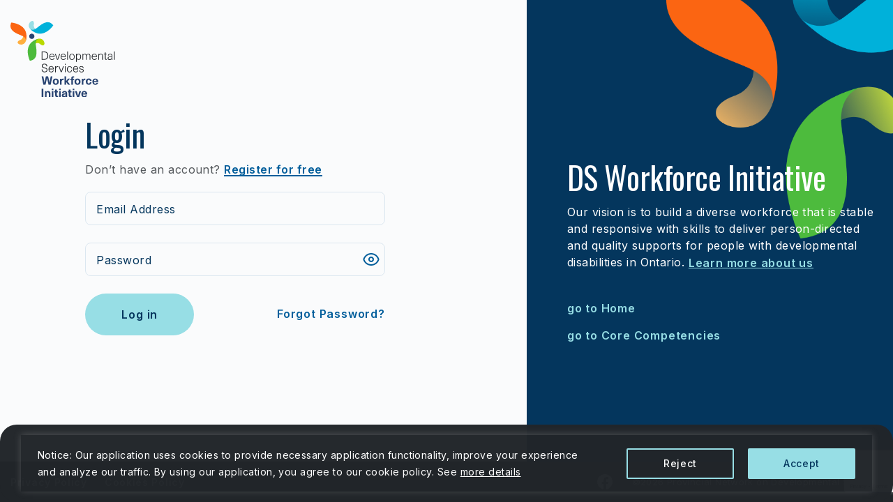

--- FILE ---
content_type: text/html; charset=utf-8
request_url: https://www.google.com/recaptcha/api2/anchor?ar=1&k=6LeGIzcpAAAAANINYEqEbQG_DiGfvqN0fxujny_d&co=aHR0cHM6Ly9kc2NvcmVjb21wLmNvbTo0NDM.&hl=en&v=PoyoqOPhxBO7pBk68S4YbpHZ&size=invisible&anchor-ms=20000&execute-ms=30000&cb=3cfyqy4gztlq
body_size: 49264
content:
<!DOCTYPE HTML><html dir="ltr" lang="en"><head><meta http-equiv="Content-Type" content="text/html; charset=UTF-8">
<meta http-equiv="X-UA-Compatible" content="IE=edge">
<title>reCAPTCHA</title>
<style type="text/css">
/* cyrillic-ext */
@font-face {
  font-family: 'Roboto';
  font-style: normal;
  font-weight: 400;
  font-stretch: 100%;
  src: url(//fonts.gstatic.com/s/roboto/v48/KFO7CnqEu92Fr1ME7kSn66aGLdTylUAMa3GUBHMdazTgWw.woff2) format('woff2');
  unicode-range: U+0460-052F, U+1C80-1C8A, U+20B4, U+2DE0-2DFF, U+A640-A69F, U+FE2E-FE2F;
}
/* cyrillic */
@font-face {
  font-family: 'Roboto';
  font-style: normal;
  font-weight: 400;
  font-stretch: 100%;
  src: url(//fonts.gstatic.com/s/roboto/v48/KFO7CnqEu92Fr1ME7kSn66aGLdTylUAMa3iUBHMdazTgWw.woff2) format('woff2');
  unicode-range: U+0301, U+0400-045F, U+0490-0491, U+04B0-04B1, U+2116;
}
/* greek-ext */
@font-face {
  font-family: 'Roboto';
  font-style: normal;
  font-weight: 400;
  font-stretch: 100%;
  src: url(//fonts.gstatic.com/s/roboto/v48/KFO7CnqEu92Fr1ME7kSn66aGLdTylUAMa3CUBHMdazTgWw.woff2) format('woff2');
  unicode-range: U+1F00-1FFF;
}
/* greek */
@font-face {
  font-family: 'Roboto';
  font-style: normal;
  font-weight: 400;
  font-stretch: 100%;
  src: url(//fonts.gstatic.com/s/roboto/v48/KFO7CnqEu92Fr1ME7kSn66aGLdTylUAMa3-UBHMdazTgWw.woff2) format('woff2');
  unicode-range: U+0370-0377, U+037A-037F, U+0384-038A, U+038C, U+038E-03A1, U+03A3-03FF;
}
/* math */
@font-face {
  font-family: 'Roboto';
  font-style: normal;
  font-weight: 400;
  font-stretch: 100%;
  src: url(//fonts.gstatic.com/s/roboto/v48/KFO7CnqEu92Fr1ME7kSn66aGLdTylUAMawCUBHMdazTgWw.woff2) format('woff2');
  unicode-range: U+0302-0303, U+0305, U+0307-0308, U+0310, U+0312, U+0315, U+031A, U+0326-0327, U+032C, U+032F-0330, U+0332-0333, U+0338, U+033A, U+0346, U+034D, U+0391-03A1, U+03A3-03A9, U+03B1-03C9, U+03D1, U+03D5-03D6, U+03F0-03F1, U+03F4-03F5, U+2016-2017, U+2034-2038, U+203C, U+2040, U+2043, U+2047, U+2050, U+2057, U+205F, U+2070-2071, U+2074-208E, U+2090-209C, U+20D0-20DC, U+20E1, U+20E5-20EF, U+2100-2112, U+2114-2115, U+2117-2121, U+2123-214F, U+2190, U+2192, U+2194-21AE, U+21B0-21E5, U+21F1-21F2, U+21F4-2211, U+2213-2214, U+2216-22FF, U+2308-230B, U+2310, U+2319, U+231C-2321, U+2336-237A, U+237C, U+2395, U+239B-23B7, U+23D0, U+23DC-23E1, U+2474-2475, U+25AF, U+25B3, U+25B7, U+25BD, U+25C1, U+25CA, U+25CC, U+25FB, U+266D-266F, U+27C0-27FF, U+2900-2AFF, U+2B0E-2B11, U+2B30-2B4C, U+2BFE, U+3030, U+FF5B, U+FF5D, U+1D400-1D7FF, U+1EE00-1EEFF;
}
/* symbols */
@font-face {
  font-family: 'Roboto';
  font-style: normal;
  font-weight: 400;
  font-stretch: 100%;
  src: url(//fonts.gstatic.com/s/roboto/v48/KFO7CnqEu92Fr1ME7kSn66aGLdTylUAMaxKUBHMdazTgWw.woff2) format('woff2');
  unicode-range: U+0001-000C, U+000E-001F, U+007F-009F, U+20DD-20E0, U+20E2-20E4, U+2150-218F, U+2190, U+2192, U+2194-2199, U+21AF, U+21E6-21F0, U+21F3, U+2218-2219, U+2299, U+22C4-22C6, U+2300-243F, U+2440-244A, U+2460-24FF, U+25A0-27BF, U+2800-28FF, U+2921-2922, U+2981, U+29BF, U+29EB, U+2B00-2BFF, U+4DC0-4DFF, U+FFF9-FFFB, U+10140-1018E, U+10190-1019C, U+101A0, U+101D0-101FD, U+102E0-102FB, U+10E60-10E7E, U+1D2C0-1D2D3, U+1D2E0-1D37F, U+1F000-1F0FF, U+1F100-1F1AD, U+1F1E6-1F1FF, U+1F30D-1F30F, U+1F315, U+1F31C, U+1F31E, U+1F320-1F32C, U+1F336, U+1F378, U+1F37D, U+1F382, U+1F393-1F39F, U+1F3A7-1F3A8, U+1F3AC-1F3AF, U+1F3C2, U+1F3C4-1F3C6, U+1F3CA-1F3CE, U+1F3D4-1F3E0, U+1F3ED, U+1F3F1-1F3F3, U+1F3F5-1F3F7, U+1F408, U+1F415, U+1F41F, U+1F426, U+1F43F, U+1F441-1F442, U+1F444, U+1F446-1F449, U+1F44C-1F44E, U+1F453, U+1F46A, U+1F47D, U+1F4A3, U+1F4B0, U+1F4B3, U+1F4B9, U+1F4BB, U+1F4BF, U+1F4C8-1F4CB, U+1F4D6, U+1F4DA, U+1F4DF, U+1F4E3-1F4E6, U+1F4EA-1F4ED, U+1F4F7, U+1F4F9-1F4FB, U+1F4FD-1F4FE, U+1F503, U+1F507-1F50B, U+1F50D, U+1F512-1F513, U+1F53E-1F54A, U+1F54F-1F5FA, U+1F610, U+1F650-1F67F, U+1F687, U+1F68D, U+1F691, U+1F694, U+1F698, U+1F6AD, U+1F6B2, U+1F6B9-1F6BA, U+1F6BC, U+1F6C6-1F6CF, U+1F6D3-1F6D7, U+1F6E0-1F6EA, U+1F6F0-1F6F3, U+1F6F7-1F6FC, U+1F700-1F7FF, U+1F800-1F80B, U+1F810-1F847, U+1F850-1F859, U+1F860-1F887, U+1F890-1F8AD, U+1F8B0-1F8BB, U+1F8C0-1F8C1, U+1F900-1F90B, U+1F93B, U+1F946, U+1F984, U+1F996, U+1F9E9, U+1FA00-1FA6F, U+1FA70-1FA7C, U+1FA80-1FA89, U+1FA8F-1FAC6, U+1FACE-1FADC, U+1FADF-1FAE9, U+1FAF0-1FAF8, U+1FB00-1FBFF;
}
/* vietnamese */
@font-face {
  font-family: 'Roboto';
  font-style: normal;
  font-weight: 400;
  font-stretch: 100%;
  src: url(//fonts.gstatic.com/s/roboto/v48/KFO7CnqEu92Fr1ME7kSn66aGLdTylUAMa3OUBHMdazTgWw.woff2) format('woff2');
  unicode-range: U+0102-0103, U+0110-0111, U+0128-0129, U+0168-0169, U+01A0-01A1, U+01AF-01B0, U+0300-0301, U+0303-0304, U+0308-0309, U+0323, U+0329, U+1EA0-1EF9, U+20AB;
}
/* latin-ext */
@font-face {
  font-family: 'Roboto';
  font-style: normal;
  font-weight: 400;
  font-stretch: 100%;
  src: url(//fonts.gstatic.com/s/roboto/v48/KFO7CnqEu92Fr1ME7kSn66aGLdTylUAMa3KUBHMdazTgWw.woff2) format('woff2');
  unicode-range: U+0100-02BA, U+02BD-02C5, U+02C7-02CC, U+02CE-02D7, U+02DD-02FF, U+0304, U+0308, U+0329, U+1D00-1DBF, U+1E00-1E9F, U+1EF2-1EFF, U+2020, U+20A0-20AB, U+20AD-20C0, U+2113, U+2C60-2C7F, U+A720-A7FF;
}
/* latin */
@font-face {
  font-family: 'Roboto';
  font-style: normal;
  font-weight: 400;
  font-stretch: 100%;
  src: url(//fonts.gstatic.com/s/roboto/v48/KFO7CnqEu92Fr1ME7kSn66aGLdTylUAMa3yUBHMdazQ.woff2) format('woff2');
  unicode-range: U+0000-00FF, U+0131, U+0152-0153, U+02BB-02BC, U+02C6, U+02DA, U+02DC, U+0304, U+0308, U+0329, U+2000-206F, U+20AC, U+2122, U+2191, U+2193, U+2212, U+2215, U+FEFF, U+FFFD;
}
/* cyrillic-ext */
@font-face {
  font-family: 'Roboto';
  font-style: normal;
  font-weight: 500;
  font-stretch: 100%;
  src: url(//fonts.gstatic.com/s/roboto/v48/KFO7CnqEu92Fr1ME7kSn66aGLdTylUAMa3GUBHMdazTgWw.woff2) format('woff2');
  unicode-range: U+0460-052F, U+1C80-1C8A, U+20B4, U+2DE0-2DFF, U+A640-A69F, U+FE2E-FE2F;
}
/* cyrillic */
@font-face {
  font-family: 'Roboto';
  font-style: normal;
  font-weight: 500;
  font-stretch: 100%;
  src: url(//fonts.gstatic.com/s/roboto/v48/KFO7CnqEu92Fr1ME7kSn66aGLdTylUAMa3iUBHMdazTgWw.woff2) format('woff2');
  unicode-range: U+0301, U+0400-045F, U+0490-0491, U+04B0-04B1, U+2116;
}
/* greek-ext */
@font-face {
  font-family: 'Roboto';
  font-style: normal;
  font-weight: 500;
  font-stretch: 100%;
  src: url(//fonts.gstatic.com/s/roboto/v48/KFO7CnqEu92Fr1ME7kSn66aGLdTylUAMa3CUBHMdazTgWw.woff2) format('woff2');
  unicode-range: U+1F00-1FFF;
}
/* greek */
@font-face {
  font-family: 'Roboto';
  font-style: normal;
  font-weight: 500;
  font-stretch: 100%;
  src: url(//fonts.gstatic.com/s/roboto/v48/KFO7CnqEu92Fr1ME7kSn66aGLdTylUAMa3-UBHMdazTgWw.woff2) format('woff2');
  unicode-range: U+0370-0377, U+037A-037F, U+0384-038A, U+038C, U+038E-03A1, U+03A3-03FF;
}
/* math */
@font-face {
  font-family: 'Roboto';
  font-style: normal;
  font-weight: 500;
  font-stretch: 100%;
  src: url(//fonts.gstatic.com/s/roboto/v48/KFO7CnqEu92Fr1ME7kSn66aGLdTylUAMawCUBHMdazTgWw.woff2) format('woff2');
  unicode-range: U+0302-0303, U+0305, U+0307-0308, U+0310, U+0312, U+0315, U+031A, U+0326-0327, U+032C, U+032F-0330, U+0332-0333, U+0338, U+033A, U+0346, U+034D, U+0391-03A1, U+03A3-03A9, U+03B1-03C9, U+03D1, U+03D5-03D6, U+03F0-03F1, U+03F4-03F5, U+2016-2017, U+2034-2038, U+203C, U+2040, U+2043, U+2047, U+2050, U+2057, U+205F, U+2070-2071, U+2074-208E, U+2090-209C, U+20D0-20DC, U+20E1, U+20E5-20EF, U+2100-2112, U+2114-2115, U+2117-2121, U+2123-214F, U+2190, U+2192, U+2194-21AE, U+21B0-21E5, U+21F1-21F2, U+21F4-2211, U+2213-2214, U+2216-22FF, U+2308-230B, U+2310, U+2319, U+231C-2321, U+2336-237A, U+237C, U+2395, U+239B-23B7, U+23D0, U+23DC-23E1, U+2474-2475, U+25AF, U+25B3, U+25B7, U+25BD, U+25C1, U+25CA, U+25CC, U+25FB, U+266D-266F, U+27C0-27FF, U+2900-2AFF, U+2B0E-2B11, U+2B30-2B4C, U+2BFE, U+3030, U+FF5B, U+FF5D, U+1D400-1D7FF, U+1EE00-1EEFF;
}
/* symbols */
@font-face {
  font-family: 'Roboto';
  font-style: normal;
  font-weight: 500;
  font-stretch: 100%;
  src: url(//fonts.gstatic.com/s/roboto/v48/KFO7CnqEu92Fr1ME7kSn66aGLdTylUAMaxKUBHMdazTgWw.woff2) format('woff2');
  unicode-range: U+0001-000C, U+000E-001F, U+007F-009F, U+20DD-20E0, U+20E2-20E4, U+2150-218F, U+2190, U+2192, U+2194-2199, U+21AF, U+21E6-21F0, U+21F3, U+2218-2219, U+2299, U+22C4-22C6, U+2300-243F, U+2440-244A, U+2460-24FF, U+25A0-27BF, U+2800-28FF, U+2921-2922, U+2981, U+29BF, U+29EB, U+2B00-2BFF, U+4DC0-4DFF, U+FFF9-FFFB, U+10140-1018E, U+10190-1019C, U+101A0, U+101D0-101FD, U+102E0-102FB, U+10E60-10E7E, U+1D2C0-1D2D3, U+1D2E0-1D37F, U+1F000-1F0FF, U+1F100-1F1AD, U+1F1E6-1F1FF, U+1F30D-1F30F, U+1F315, U+1F31C, U+1F31E, U+1F320-1F32C, U+1F336, U+1F378, U+1F37D, U+1F382, U+1F393-1F39F, U+1F3A7-1F3A8, U+1F3AC-1F3AF, U+1F3C2, U+1F3C4-1F3C6, U+1F3CA-1F3CE, U+1F3D4-1F3E0, U+1F3ED, U+1F3F1-1F3F3, U+1F3F5-1F3F7, U+1F408, U+1F415, U+1F41F, U+1F426, U+1F43F, U+1F441-1F442, U+1F444, U+1F446-1F449, U+1F44C-1F44E, U+1F453, U+1F46A, U+1F47D, U+1F4A3, U+1F4B0, U+1F4B3, U+1F4B9, U+1F4BB, U+1F4BF, U+1F4C8-1F4CB, U+1F4D6, U+1F4DA, U+1F4DF, U+1F4E3-1F4E6, U+1F4EA-1F4ED, U+1F4F7, U+1F4F9-1F4FB, U+1F4FD-1F4FE, U+1F503, U+1F507-1F50B, U+1F50D, U+1F512-1F513, U+1F53E-1F54A, U+1F54F-1F5FA, U+1F610, U+1F650-1F67F, U+1F687, U+1F68D, U+1F691, U+1F694, U+1F698, U+1F6AD, U+1F6B2, U+1F6B9-1F6BA, U+1F6BC, U+1F6C6-1F6CF, U+1F6D3-1F6D7, U+1F6E0-1F6EA, U+1F6F0-1F6F3, U+1F6F7-1F6FC, U+1F700-1F7FF, U+1F800-1F80B, U+1F810-1F847, U+1F850-1F859, U+1F860-1F887, U+1F890-1F8AD, U+1F8B0-1F8BB, U+1F8C0-1F8C1, U+1F900-1F90B, U+1F93B, U+1F946, U+1F984, U+1F996, U+1F9E9, U+1FA00-1FA6F, U+1FA70-1FA7C, U+1FA80-1FA89, U+1FA8F-1FAC6, U+1FACE-1FADC, U+1FADF-1FAE9, U+1FAF0-1FAF8, U+1FB00-1FBFF;
}
/* vietnamese */
@font-face {
  font-family: 'Roboto';
  font-style: normal;
  font-weight: 500;
  font-stretch: 100%;
  src: url(//fonts.gstatic.com/s/roboto/v48/KFO7CnqEu92Fr1ME7kSn66aGLdTylUAMa3OUBHMdazTgWw.woff2) format('woff2');
  unicode-range: U+0102-0103, U+0110-0111, U+0128-0129, U+0168-0169, U+01A0-01A1, U+01AF-01B0, U+0300-0301, U+0303-0304, U+0308-0309, U+0323, U+0329, U+1EA0-1EF9, U+20AB;
}
/* latin-ext */
@font-face {
  font-family: 'Roboto';
  font-style: normal;
  font-weight: 500;
  font-stretch: 100%;
  src: url(//fonts.gstatic.com/s/roboto/v48/KFO7CnqEu92Fr1ME7kSn66aGLdTylUAMa3KUBHMdazTgWw.woff2) format('woff2');
  unicode-range: U+0100-02BA, U+02BD-02C5, U+02C7-02CC, U+02CE-02D7, U+02DD-02FF, U+0304, U+0308, U+0329, U+1D00-1DBF, U+1E00-1E9F, U+1EF2-1EFF, U+2020, U+20A0-20AB, U+20AD-20C0, U+2113, U+2C60-2C7F, U+A720-A7FF;
}
/* latin */
@font-face {
  font-family: 'Roboto';
  font-style: normal;
  font-weight: 500;
  font-stretch: 100%;
  src: url(//fonts.gstatic.com/s/roboto/v48/KFO7CnqEu92Fr1ME7kSn66aGLdTylUAMa3yUBHMdazQ.woff2) format('woff2');
  unicode-range: U+0000-00FF, U+0131, U+0152-0153, U+02BB-02BC, U+02C6, U+02DA, U+02DC, U+0304, U+0308, U+0329, U+2000-206F, U+20AC, U+2122, U+2191, U+2193, U+2212, U+2215, U+FEFF, U+FFFD;
}
/* cyrillic-ext */
@font-face {
  font-family: 'Roboto';
  font-style: normal;
  font-weight: 900;
  font-stretch: 100%;
  src: url(//fonts.gstatic.com/s/roboto/v48/KFO7CnqEu92Fr1ME7kSn66aGLdTylUAMa3GUBHMdazTgWw.woff2) format('woff2');
  unicode-range: U+0460-052F, U+1C80-1C8A, U+20B4, U+2DE0-2DFF, U+A640-A69F, U+FE2E-FE2F;
}
/* cyrillic */
@font-face {
  font-family: 'Roboto';
  font-style: normal;
  font-weight: 900;
  font-stretch: 100%;
  src: url(//fonts.gstatic.com/s/roboto/v48/KFO7CnqEu92Fr1ME7kSn66aGLdTylUAMa3iUBHMdazTgWw.woff2) format('woff2');
  unicode-range: U+0301, U+0400-045F, U+0490-0491, U+04B0-04B1, U+2116;
}
/* greek-ext */
@font-face {
  font-family: 'Roboto';
  font-style: normal;
  font-weight: 900;
  font-stretch: 100%;
  src: url(//fonts.gstatic.com/s/roboto/v48/KFO7CnqEu92Fr1ME7kSn66aGLdTylUAMa3CUBHMdazTgWw.woff2) format('woff2');
  unicode-range: U+1F00-1FFF;
}
/* greek */
@font-face {
  font-family: 'Roboto';
  font-style: normal;
  font-weight: 900;
  font-stretch: 100%;
  src: url(//fonts.gstatic.com/s/roboto/v48/KFO7CnqEu92Fr1ME7kSn66aGLdTylUAMa3-UBHMdazTgWw.woff2) format('woff2');
  unicode-range: U+0370-0377, U+037A-037F, U+0384-038A, U+038C, U+038E-03A1, U+03A3-03FF;
}
/* math */
@font-face {
  font-family: 'Roboto';
  font-style: normal;
  font-weight: 900;
  font-stretch: 100%;
  src: url(//fonts.gstatic.com/s/roboto/v48/KFO7CnqEu92Fr1ME7kSn66aGLdTylUAMawCUBHMdazTgWw.woff2) format('woff2');
  unicode-range: U+0302-0303, U+0305, U+0307-0308, U+0310, U+0312, U+0315, U+031A, U+0326-0327, U+032C, U+032F-0330, U+0332-0333, U+0338, U+033A, U+0346, U+034D, U+0391-03A1, U+03A3-03A9, U+03B1-03C9, U+03D1, U+03D5-03D6, U+03F0-03F1, U+03F4-03F5, U+2016-2017, U+2034-2038, U+203C, U+2040, U+2043, U+2047, U+2050, U+2057, U+205F, U+2070-2071, U+2074-208E, U+2090-209C, U+20D0-20DC, U+20E1, U+20E5-20EF, U+2100-2112, U+2114-2115, U+2117-2121, U+2123-214F, U+2190, U+2192, U+2194-21AE, U+21B0-21E5, U+21F1-21F2, U+21F4-2211, U+2213-2214, U+2216-22FF, U+2308-230B, U+2310, U+2319, U+231C-2321, U+2336-237A, U+237C, U+2395, U+239B-23B7, U+23D0, U+23DC-23E1, U+2474-2475, U+25AF, U+25B3, U+25B7, U+25BD, U+25C1, U+25CA, U+25CC, U+25FB, U+266D-266F, U+27C0-27FF, U+2900-2AFF, U+2B0E-2B11, U+2B30-2B4C, U+2BFE, U+3030, U+FF5B, U+FF5D, U+1D400-1D7FF, U+1EE00-1EEFF;
}
/* symbols */
@font-face {
  font-family: 'Roboto';
  font-style: normal;
  font-weight: 900;
  font-stretch: 100%;
  src: url(//fonts.gstatic.com/s/roboto/v48/KFO7CnqEu92Fr1ME7kSn66aGLdTylUAMaxKUBHMdazTgWw.woff2) format('woff2');
  unicode-range: U+0001-000C, U+000E-001F, U+007F-009F, U+20DD-20E0, U+20E2-20E4, U+2150-218F, U+2190, U+2192, U+2194-2199, U+21AF, U+21E6-21F0, U+21F3, U+2218-2219, U+2299, U+22C4-22C6, U+2300-243F, U+2440-244A, U+2460-24FF, U+25A0-27BF, U+2800-28FF, U+2921-2922, U+2981, U+29BF, U+29EB, U+2B00-2BFF, U+4DC0-4DFF, U+FFF9-FFFB, U+10140-1018E, U+10190-1019C, U+101A0, U+101D0-101FD, U+102E0-102FB, U+10E60-10E7E, U+1D2C0-1D2D3, U+1D2E0-1D37F, U+1F000-1F0FF, U+1F100-1F1AD, U+1F1E6-1F1FF, U+1F30D-1F30F, U+1F315, U+1F31C, U+1F31E, U+1F320-1F32C, U+1F336, U+1F378, U+1F37D, U+1F382, U+1F393-1F39F, U+1F3A7-1F3A8, U+1F3AC-1F3AF, U+1F3C2, U+1F3C4-1F3C6, U+1F3CA-1F3CE, U+1F3D4-1F3E0, U+1F3ED, U+1F3F1-1F3F3, U+1F3F5-1F3F7, U+1F408, U+1F415, U+1F41F, U+1F426, U+1F43F, U+1F441-1F442, U+1F444, U+1F446-1F449, U+1F44C-1F44E, U+1F453, U+1F46A, U+1F47D, U+1F4A3, U+1F4B0, U+1F4B3, U+1F4B9, U+1F4BB, U+1F4BF, U+1F4C8-1F4CB, U+1F4D6, U+1F4DA, U+1F4DF, U+1F4E3-1F4E6, U+1F4EA-1F4ED, U+1F4F7, U+1F4F9-1F4FB, U+1F4FD-1F4FE, U+1F503, U+1F507-1F50B, U+1F50D, U+1F512-1F513, U+1F53E-1F54A, U+1F54F-1F5FA, U+1F610, U+1F650-1F67F, U+1F687, U+1F68D, U+1F691, U+1F694, U+1F698, U+1F6AD, U+1F6B2, U+1F6B9-1F6BA, U+1F6BC, U+1F6C6-1F6CF, U+1F6D3-1F6D7, U+1F6E0-1F6EA, U+1F6F0-1F6F3, U+1F6F7-1F6FC, U+1F700-1F7FF, U+1F800-1F80B, U+1F810-1F847, U+1F850-1F859, U+1F860-1F887, U+1F890-1F8AD, U+1F8B0-1F8BB, U+1F8C0-1F8C1, U+1F900-1F90B, U+1F93B, U+1F946, U+1F984, U+1F996, U+1F9E9, U+1FA00-1FA6F, U+1FA70-1FA7C, U+1FA80-1FA89, U+1FA8F-1FAC6, U+1FACE-1FADC, U+1FADF-1FAE9, U+1FAF0-1FAF8, U+1FB00-1FBFF;
}
/* vietnamese */
@font-face {
  font-family: 'Roboto';
  font-style: normal;
  font-weight: 900;
  font-stretch: 100%;
  src: url(//fonts.gstatic.com/s/roboto/v48/KFO7CnqEu92Fr1ME7kSn66aGLdTylUAMa3OUBHMdazTgWw.woff2) format('woff2');
  unicode-range: U+0102-0103, U+0110-0111, U+0128-0129, U+0168-0169, U+01A0-01A1, U+01AF-01B0, U+0300-0301, U+0303-0304, U+0308-0309, U+0323, U+0329, U+1EA0-1EF9, U+20AB;
}
/* latin-ext */
@font-face {
  font-family: 'Roboto';
  font-style: normal;
  font-weight: 900;
  font-stretch: 100%;
  src: url(//fonts.gstatic.com/s/roboto/v48/KFO7CnqEu92Fr1ME7kSn66aGLdTylUAMa3KUBHMdazTgWw.woff2) format('woff2');
  unicode-range: U+0100-02BA, U+02BD-02C5, U+02C7-02CC, U+02CE-02D7, U+02DD-02FF, U+0304, U+0308, U+0329, U+1D00-1DBF, U+1E00-1E9F, U+1EF2-1EFF, U+2020, U+20A0-20AB, U+20AD-20C0, U+2113, U+2C60-2C7F, U+A720-A7FF;
}
/* latin */
@font-face {
  font-family: 'Roboto';
  font-style: normal;
  font-weight: 900;
  font-stretch: 100%;
  src: url(//fonts.gstatic.com/s/roboto/v48/KFO7CnqEu92Fr1ME7kSn66aGLdTylUAMa3yUBHMdazQ.woff2) format('woff2');
  unicode-range: U+0000-00FF, U+0131, U+0152-0153, U+02BB-02BC, U+02C6, U+02DA, U+02DC, U+0304, U+0308, U+0329, U+2000-206F, U+20AC, U+2122, U+2191, U+2193, U+2212, U+2215, U+FEFF, U+FFFD;
}

</style>
<link rel="stylesheet" type="text/css" href="https://www.gstatic.com/recaptcha/releases/PoyoqOPhxBO7pBk68S4YbpHZ/styles__ltr.css">
<script nonce="zHXefwkEaqwRCA4Oq_cuNQ" type="text/javascript">window['__recaptcha_api'] = 'https://www.google.com/recaptcha/api2/';</script>
<script type="text/javascript" src="https://www.gstatic.com/recaptcha/releases/PoyoqOPhxBO7pBk68S4YbpHZ/recaptcha__en.js" nonce="zHXefwkEaqwRCA4Oq_cuNQ">
      
    </script></head>
<body><div id="rc-anchor-alert" class="rc-anchor-alert"></div>
<input type="hidden" id="recaptcha-token" value="[base64]">
<script type="text/javascript" nonce="zHXefwkEaqwRCA4Oq_cuNQ">
      recaptcha.anchor.Main.init("[\x22ainput\x22,[\x22bgdata\x22,\x22\x22,\[base64]/[base64]/[base64]/ZyhXLGgpOnEoW04sMjEsbF0sVywwKSxoKSxmYWxzZSxmYWxzZSl9Y2F0Y2goayl7RygzNTgsVyk/[base64]/[base64]/[base64]/[base64]/[base64]/[base64]/[base64]/bmV3IEJbT10oRFswXSk6dz09Mj9uZXcgQltPXShEWzBdLERbMV0pOnc9PTM/bmV3IEJbT10oRFswXSxEWzFdLERbMl0pOnc9PTQ/[base64]/[base64]/[base64]/[base64]/[base64]\\u003d\x22,\[base64]\\u003d\x22,\x22wrFgw5VJw6YOw4o8JivCihnDpWcGw5TCvBpCC8OxwpEgwp5oCMKbw6zCqcOiPsK9wpXDgg3CmhrCjDbDlsK1KyUuwqhLWXI8wr7Dono5CBvCk8KhEcKXNXTDvMOER8OOeMKmQ2XDrCXCrMOxZ0smWcOQc8KRwo3Di3/Ds1EnwqrDhMOmV8Ohw53CoXPDicODw6/DvsKALsOVwoHDoRRzw4ByI8KVw7PDmXdXWW3DiCBnw6/CjsKXRsO1w5zDkMKACMK0w51hTMOhUcK6IcK7GVYgwplUwqF+woRpwqPDhmREwoxRQWzClEwzwojDsMOUGSQPf3FGcyLDhMOGwqPDoj5Tw5MgHy5ZAnBGwpk9W34oIU0rIE/ChBBTw6nDpxDCt8Krw53Ch3x7LngowpDDiFvCtMOrw6Znw4Zdw7XDs8KgwoMvZgLCh8K3wocfwoRnwq/Co8KGw4rDi1VXew1ww6xVKFohVBXDj8KuwrtJS3dGWFk/wq3CtXTDt2zDuhrCuC/DpcKnXjoww5vDug1gw4XCi8OINR/Dm8OHecKbwpJnYcKIw7RFCzTDsH7DnnzDlEp9wqNhw7cAdcKxw6kiwrpBIiZiw7XCphDDqEU/w65dZDnClMKRciILwpkyW8OpTMO+wo3DlcK5Z01cwosBwq0YI8OZw4IWNsKhw4tqasKRwp12d8OWwowpP8KyB8OgLsK5G8Oed8OyMRDCkMKsw69Awq/DpDPCqXPChsKswocHZVkLPUfCk8OzwpDDiAzCtcKDfMKQJiscSsK7wqdAEMOCwrkYTMO/wrFfW8OgJMOqw4Y4GcKJCcOgwr3CmX5Dw6wYX0DDg1PCm8KlwrHDkmYmAijDscOowpA9w4XCqsOtw6jDq17Cogs9Jlc8D8O+wqRraMO+w43ClsKIV8KhDcKowpYzwp/DgVPCq8K3eE0vGAbDjcKXF8OIwonDl8KSZC/[base64]/Dt1xLMcOmwrh8wp/DhwV1woN9Q8ORQMKXwqjCkcKRwofCk2sswpdBwrvCgMO8wpzDrW7DuMOmCMKlwqjCoTJCA00iHjjCicK1wolYw5BEwqExGMKdLMKNwrLDuAXCrTwRw7xaFX/DqcKpwpFceGBNPcKFwp8GZ8OXaF99w7A8wrlhCwXCvsORw4/CjcOkKQx8w5TDkcKOwqjDoRLDnFrDoW/CscO+w6REw6wKw7/[base64]/wrwOex8Vw7nDlC7Di8Ohw7vDhMO6cMOIwqrCmsKswoLCjjNcwq8CXcOywpFfwoJNw4LDgsK7G2HDl0vCqylgwqw/J8O5wr3DmsKSVsOJw7bCuMK/w55BChvCisKhwr/CnsOOV1jDkGtFwr7DlgUaw7nCo13Cnn19UFRNbsOmHl10CnTDk0vCmcODwoPCmMOzGknCsGHCnBs9XzXCocKDw4Ftw6dpwoZpwoJfRiPCoCfDvcOfX8O9CcKUXQI9wr/CmF0hw7vChkzCq8O4ScOITSDChsOxw6/Do8K0w7snw7fCoMO0wqHCqHBpwpxnNEzDjMKYw43CncOaQz8wDxdNwpwPWMKhwrVaL8O/wrzDhcOtwr/CgsK9w4NOw6DDjsOhw5JZwoNow5/CpiY0e8KZOHdkwq7Di8OJwrBbw5RHwqXDgxU2b8KIOsOlG2wOFm9fBGg9dlbCjULCpVfCqcKswoBywq/[base64]/JcKAw5AhecOvaFvDtMKGDh7DrMO/wq7DnsObN8Kgw7TCl1/CncOnc8KtwqA2CC3DncOsZ8OIwoBAwqBpw4M2FMKYcWFawoVcw5MqKMK6w7jDq2AsbMOQbwx/wrXDhMOowrszw4oXw6wXwrDDg8KcY8OVOsOGwoR3wo3CjX7CsMO/[base64]/CncK2dMO9w5TDgcKjwp/DgHYYHcOGwqbDgsOnw6wKKhc2RcOqw4XDuTp/w4Zuw5bDjmdBw6fDg2jCkMKNw6nDscOqwrjCr8KvVsOhAMO0fMOsw7Z3wpdGw5FYw5jCv8Omw6MYUMK5RUTCnSrCvgrDnMKlwrXCn0HCoMKffR1gWgzCmQnDoMOZKcKYbVHClcK/XHIFGMO6bUTCjMKZYMOdwq9jS2FZw5XDqMKqwpvDkkEowojDhsKJMcKZA8ObR33DljFtegbDgWjCoCnDsQE0woxHEcONw7taL8OCR8KtHcOYwpRkJhTDk8KWwpNPAMO/w58fw4jCvUt1woLDmmpARWcELSjDkcOkw6NXwprDjMOfw55Pw5vCqGhyw5w2YMKITcOQMsKuwr7CnMK6CjLDj2Ekwpo/[base64]/w5g/KjjCg8Krw4hADwbDmE7Crj8yw7nCrFEpwoTCnMO3FcKrJRUkwq7DncKACk/CvcKAImrDjVTDtSHDqSIKasOSFcOBX8Oaw4tFw6wRwqXDssOPwqHCpSzCqMOvwr0Pw4zDhVHCh1VPMgwhGiXCvcK1wowaHsOOwo1Tw6onwpgda8KHw6rDgcOvTAsoEMOCwpkCw4rCiRYfFcORbjzCmcOhPsKER8O0w6xgw49KUMO7PMKqEMOJw6TDg8KLw5DCjMOIAy/CqsOEwog/w6LDrQxdwrEtwo/CvjpbwozDunxxw5nCrsKKJyx5HsK/w65GDX/[base64]/w79pQsOqwqrDvR1bJMOzwpvDhsOpw4LDp2kaR8KxCcKwwqs8HRAVw4cWwoPDucKmw7Y6TybDhynDl8KIw6tbwphGwoHChjhVGcOdORJxw6/[base64]/DqSXCu8O0JsOOT8K5w4LDgMOjSsK1wpbDicOpwo9tRWsNwp/CssKTw60OTsOXaMO9wr0Gf8Oxwpl5w7jCpcOMQcOTw5LDgMKTDFrDiFHCpsKFw6LDrcO2cFkmacOPB8Olwrs8wrc/Ex8DCTMtwoTCiFXCmcKgfA3Dj0rCm0oXZ3vDuTYUBcKFecOQFWfDs3PDscK9w6FVwrAIQDTCmcK0w6w/[base64]/wogtworCqMKTARsOw5/[base64]/WcKTI8KAwpvCjsOZKBnCpE0xw7rDnsOMw6vClMO4RVbDhELCi8KZwqwhX1jCkcOswqrDnsKAJMKnwoN9E37CpF1MDxPDpMOIOjTDm3PDsCpbwptzdh/ClGQxw7zDnhYvwqbCsMKnw5vChzbDjsKcw5JLwpvDiMOZw7AWw6R3wr3DvTvCssOBGmsbU8KKCi1FFMOJwr/[base64]/[base64]/[base64]/DusKPIy3CrsO1wrrCrX4CXsOkNsO1w6I0IcKLw7rCqxEowp7CmMOCJwvDsBLDpcKew4jDlF/CkkgmZMKxNyXCkSTCtMOOw4MbYsKEMgA7QsO4w4DCmCvDisKDBcOew5rDlsKBwp4+bTHCtWfDrCAAw6hEwrDDj8O/w6zCu8Ktw57DgwV1YMKRd1UsX0nDvXYIwqXDpFnCjGDCnsOYwoRuw4YgGMKfYMKAaMKzw7kjYDvDk8Ouw6lOXcOzeyDDqcKUw6DDusK1TgzCnWcIasKuwrrCn13CgS/CnH/CgsKdLMOFw5VnPcOFdhZFasOIw7TDv8OYwqJ1c1XDgcO1w5XCn0TDjRHDrGc/NMOcfcKFwobCuMOKw4PDvS3DvMOAXMK8VRjDosKewowKHEjDo0PCtMKPfVAqwppQw6lMw6BNw63Cm8O7fsOuw43DkcOySBQSwqA9w51FbsOaJEhkwosLwpzCu8OWIVxYKcOuw63CqcOJwp3CnxE8H8OyBcKHfxI/VkXChV0fw7/[base64]/[base64]/[base64]/[base64]/QsK3LRUySMOKw53CrcKYwqF5w7EPRyHChXvDssKsw5nDrcOncgB6ZkdfEEjCn0bCqDTDjiRbwpfDjE3Coy7CksKyw4IHwr4qKHplEMKUw6nDlDc4w5DCugxEw6nCtQk/woYtw713wqoiwrjCvsKcO8O8wpYHfFZrw6XDulDCmcK9dXIYwqvCuTE5GMKYFSQ/[base64]/DsAc3wqxuwro6CVPCixTDplDDqC3DvnTDtBLCnMObwqcKw6J+w53Cl2JFwpNawrvCr1rCrsKcw4nDu8OCYcOpwrpVCBwtwpnCnsOZw5MRw5PCrcK3PTPDvwLDj07ChMK/S8Orw5FNw5Rbwr8jwpwtwpg3w6DDhsOxa8O6wrbCn8K8a8KNFMKuNcKiVsKkwpXCiC9Jw7w6w4UFwo7DjGbDhFDCmAnDo1/[base64]/w6Bwwr7ClMOQw7UVwqbDjMKKwoJywpvCsBXCoGFdwoBrwrYEw6zDsjVyfcK5w4/Dt8OQbl4uUMKtw7Akw5XCpWMrw6TDtcOuwqTCv8KywoDCucKQBcKkwqNOwp8gwqJVw5bCmjIIw6bDswbDvGzDsQhbScODwp0Hw7wCEsOOwq7DocKAFRXCriIWXSnCnsO4CMKWwrbDljjCiVMeJMK+wqh7w6B/azNiw73Cm8KLOsOFD8KqwoImw6rDl23DncKIHhrDgQfCksOSw7NjLRnCgV5Ewq8Bw7ZtN0LDrcOIw71hKkbDhMKgVHXDpWgUwqLComPCs0LDig4kw6TDm0nDuBdTMXsuw77CrzzClMK9Rw1ORsKVGFTCicO4w6/[base64]/[base64]/CjiVMW8KVPXLDisK/OjFQS8O+wqc3IwwSVcOOw6fDnxnDtsOrZ8ORVMO8IMO4w7YpaTsWciQTXh5xwqvDg2ooSAV2w6Aqw7ggw5vDmxF2YhhADkvChMKpw6h4SWE0b8OHwoDDuGfDh8OHCm/DlQtYDBxOwqzCugwtwrMje2PCu8O9w5nCggrCmBvDpz8Dw7DDssOJw4F7w55vYGzCjcK+w73DtsOiYcKbBsOfwrYVw50XchnDh8K+wpPCijcXfnHCg8OpU8Kyw5pKwqDCu0V2HMOLYcKBY1DChnEOFCXDhgLDo8OxwrEbbcKvcMK/w55CO8KgOsOFw4/CnmHCqcORw5EoJsONQTEWAsOLw6fCpcODw7jCmUFww4d/[base64]/[base64]/[base64]/Dh8KhYMK6wrjCucK1dMOKJ8KxY3fDj8K1ZSnDn8KRLsOzUEnCkcOld8Ouw554ZcKjw5zDtC9Xw64rPhgfwpnDtlLDksOAwoDCn8KkOTpcw5LDvMO+wpHCklvCuyRawrdAfcORYsO0wqfCtcKGwpzCpnDCu8KkU8K1PsKCwrzDuzh0Y1coU8KMe8KuO8KDwp/CnMONw6MIw4x+w43CrFQYwr/[base64]/w7hgb8KxOQ/CkMKyM3ApS8KxIHBuw4xbU8KeYw7Dh8O1wqzCvR5YR8KNezo4wrw7wqnClsOUKMK3RMOLw4pxwr7DqsOGw47DlX4RAcOZwqhqwrzDsBsEw6nDiBrCksK9wp02wr/DgAfDlx1tw5t4ZMKzw6jCk2/DjsKnwrrDm8Oyw5k3WsOjwqc/F8K7c8OtbsKswqTCsQJlw65aQGw3BUAIUHfDu8KBIQrDhsKpZcO1w57CmBjDssKbdggBKcOJRH8xb8OfdhvDnh1DFcK3w4/[base64]/DgjHCuzrCpDgHb8Kxw6dRACfCsMOCw4fDmiPDjMOYwpTDjEciXT/DlB7CgcKhwpNbwpLCqTVOw6/CuGk3wpvCmU4KbsKSb8KbfcK6wrB5wqrDp8KKbFDDsTvDq2rCn27Du2bDoEbCpFTCqsO0BsORIcKCNMOdUkjDjCJiwrjCnzd0HmFCNV3Clj7CoznCgsOMUlBMw6dXw68HwoTDu8OLflIlw7HCpMKjwpnDt8KUwq/[base64]/DicKdw7l1C8OgL8OHw4M7wrggwpMcw7VbwoXDr8KqwoLDn0MhTMKpYcKJw7tgwrTDuMKgw74TdzN/[base64]/Cm0jCjcONwoonZ8KmWcOawr/DtynCrMOBwoRuwqE/D8Ksw4Q5ZcKsw7bDr8KWwrbCsn3Du8KSw55KwrFvwopvZsOYw610wqvDiAN0BBDCusOYw7AaTwMpw7PCuRrCt8KLw7kIwqPDrQvDplk9QErDlwjDvUMoCmzDuQDCqcOGwqHCrMKJw60KfcO4e8OKw4vDnwTCrVXCoj3CkB3DuF/CtsO2w6FNwol0w7ZWXCfCgMOgwo7DvcKow4vCp33DpcK/w6ZOHQICwoQ9w5UYFAXCrsOhw6Qsw6J5NUrDmsKmb8OjY1wpwqhwN0nDgcKywoTDv8OkX3XCkQHCkMOyesKnHMKuw4rCosKAAl1/wqTCpcKXUMKwHCnDhHjClMO5w5kiYUbDuwHCocOSw4fDgEQ4TMO8w4Idw7wOwpMPQT9DPTUlw4HDuionDMKWw7BiwoRlwq/CicKFw43Cik4wwpITwqIWR3dYw6NxwqEewp/DiBYww7XCs8K7w7R9ccKVWMOAwpVQwrXCjQDCrMO0w7PDucKvwpInZcO6w4ooXMOjw7nDtcKkwppnbMKdwqFTwqLCtiHCisK+wqdDNcO/fl5Gwp3CncK8LMKHYEVFR8Ouw7RnQcK6ZsKtw5EWNR4TYMK/[base64]/ColjDv1TDvcK0KsOawojDnsOmf8OZKF/CrsOCwpJDw4IuZsOTwqXDrhrCncKHZlIMwqRPw67CoSbDr3vCvz0Gw6AXORfDvsOlwrbDgMKBScKswrvCuS/[base64]/Cu8OywrFXw7PDkMOHwr7DgsO2cQrDoMKfKcO4EMKhAkDDmSfDkcObw53CtMKrw7ROwqHDnMO/w4PCvMO9fmlyU8Kbw5BWw5fCp010UEvDmGEqQMOGw6jDrsOSw78XQsKmFcKBTMKAw4PDvVteP8KBw7vDnFzCgMOvaiRzwpDCtA9yG8K3Zx3ClMK1w4ZmwqkQwqDCngcXw67DpcOaw4vDv2h0w4/DjsOEH21MwprCpcK1U8KawpVMUE0pw5MLw6PDjFMvw5TCnAN5JzTDnzTDmj7Dp8KuW8OqwokdKi3Ckx3Cr1zCnhTCugZjwoQWwrh1w6bDk33DtjvDqsOfOk/DkX7Du8KIBcKOGilUUU7DnW8uw5XCsMKlw6/Cn8OgwqHDsA/Cg3HDqS7DriPDqsKgXMKFwrIKwolmM0tkwq3Cr31KwrsnKl0/[base64]/DjMKPXcO0w4zDsVINa2JCCUgxGA4zw6PDtwJ+d8O6w4zDlsONwpDDgcOXZMOAwrfDr8Oiw5XDgg19UsKnZxnDg8O0w5cMwr/CoMOsI8OYXhXDgjzCuWluw4bCrMKTw6ZSBGwhNMOMN1fCvMORwqfDpXFueMOXEA/DnGlcwrvCm8KfM0DDpXV7w4/CkQPCuhtUIGrCvhMuKTcNK8OVwrXDnjDDncKTeWFCwo46wpzCtWUKAcKPGljDtDc5w6nCqUs0X8OJw7nCuR5DfBvDrMKDXAkBIRzCmG4Nw7tdw7lpZUNNwr0UfcOOLsO9ZgtBBgAOw6TDhMKHcWzDnhYMZjrCg0Y/Y8KMBsOEw701UwdbwoomwpzCmizCm8OkwoxqYTrCnsKeay3CphMbw7NOPgZvICJXwoPDhcO7w53DmcK2w6TDqQbCnH5zRsOxwplRFsKaNHrCl11fwrvCscK5wqXDlMOhw6LDrhPDiBjDp8Ocw4YhwpjCoMKoSSBTM8KYw5DDqi/DnwLCiEPCt8KIHE8dAhwoemF8w7s3w6Zdwp3ClcKSwqo0w5fDim7DlmHDowdrHsKKNkMMK8KIT8Kqwp3Dh8OFe0F5wqTDv8KJwo4YwrXDlcKjFDrCpMKFbFvCnGc+w7sER8KoSEdDw7wrwqEgwqnDvxfCtAxWw4DDh8KrwpRqV8Obwp/DtsKGwrbDtX/CgDtbfQXCvMO6TB4xwp15wrFdw5XDhRpBHsK9W2cTQXbCpsKFwpzDmUdswr0KA0g4ABBtw71vFXYSwqZQw6o6XgRPwpnDt8KOw5bCosK3wqVlDMOuwo/ClsK/HgXDqHPCmMOSF8OoJcORw5DDp8KNdCNlTn/[base64]/DgXZpZmowAMOrw7ksw4jCmVrDgy7Du8O2wpHDryzChMOJw4VYw4LDmFLDqjoOw5NTB8KVR8K4eEXDhMKcwqU6CcKgfTIQRsK1wpoxw5XCunzDj8OSw7cCCFUiw6EWTmwMw4ARY8OUDkbDrcKITUbCsMKVKcKxEl/CnCHCq8OhwqfDncOJFgZ/wpNswpUwfmh+A8KaCMKzwqzClcOKOUDDusO2wphawqs2w44Kwr3CtMKaYMOJw5/Dim/Dm0vClMKxOMKDADURwrDDssKxwpDDlhJqw7jCoMKaw6oxJsOkFcOvAcOEYRJSd8KYwpjDknciPcOaa0lpVSzCoTXDkMKDDyhew43CuidJw6NGZSbDrXM3w4vDhR7DrGUiVB1Hw5jCk2lCbMOMwqEUwpLDrw4/w4PCoB12YcODR8KyAsO+EcOWek7DsHBHw7zCsQHDqHZBRMKXw44pwpLDpMOQQcKNFnLDrcK1dcO9VcO5w5bDpsK1Mil+fcKpw5bCvn/Din8MwoZvd8K8wpzCiMOYPBMMVcOkw7/DvFkRRsKjw4rCvlnCssOGw5NjPl1uwqfDu13CmcOhw58kwqDDlcK9wq/DjmpAUUTCnsKNCsKLwoXCoMKPwrYpw5zCicK9NFLDsMKLfRLCs8OIbBfCgyjCr8O9fRjCnzjDr8KOw64/[base64]/[base64]/PlMUVH9nasKgPg3CgnDCrAsWw6FcwpvCksOMFlVuw5VFfcKCwrvCjsKaw4bCn8Oew7fDscOyDsOpwr8Xwp3CqGnDmsKAccOQTMOkUTPDlkpPwqQ/[base64]/Cnx3Cr8KNTUPConrCtGhNw67DjsKbw61kWsK7w5XClFIlw6TCtMKLw4IRwpnCjjhtCMOoGi7DtcKsZ8Odw4Ihw4wVMHLDr8OADR3CtHxMw7BtfcOHwpTCoH/ChcKGw4dPw6XCqEc8wp85wqzDvxXDtgHDv8Krw5vDuirDtsKCw5rCpMOpwqtGw43Dul0SVxdxw7pAR8KFP8OkNsOpw6NgemvDuE3DjxPDm8KzBnnDu8KkwobCoQ0yw4PCj8KxRDTCm3ZAWMKOZFzDvXEQO3JjK8KlB2k9AGnDhlTDp2fCocKVw6PDm8OTSsOkKV/DgcKxTGN2AcOAw70qKDXDrydEMsKjwqTDlMOuOMKLwrDCpHvCp8Oiw74Zw5TDvCrDpsKqwpcGwp5Sw5zDgcK0QMOTw4p8w7DDimnDrR45w6/DnB7DpTrDoMOCUsOrYcOwHHxgw7xUw4ATw4nDtClmNhMrwo82D8KrBT1Zwo/CmT0bOizDr8OofcOXw4hjw7LCncK2bsKCwpHCrsKSWAzChMKHXsK2wqTDlS1jw44Wwo/CssOufgs2w5zDkzQOw5zCmX/Cg2E/ZXjCuMOTw43CvzENw7fDmMKUCEREw7PDjjcqwrXCjA81w6DChcKkacKHw4Zuw58xG8OTMRfDrsKAUMOoIArDm3wMKUh3fnLDkFV8PXDDqsOfI1wjw75rwqcTDXMUGsONwp7CqFHDm8OZbgTCh8KGKWlSwrdTwqYucsOsd8K7wpUewobCvcO/w5xcw7pGwpRoPj7DkmHCo8OTKFZ7w5zChTbDhsKzwo4OMsOtw6DCuWMFVcKGLXXCh8OEA8KPw7l5w7Isw4Ivw5oqMMKCSgs8w7Raw4PCrcKeFn81w5LCtWsbA8KPwoXCicOfw6lITm3DmsKhUMO8QgDDhizCimPCnMK0KBnDuijCrUvDnsKgwoTCikMQFUU/ch8IfMOkbsKewoTChl3DtnNSw5jCkWlmPnjDkVnDmsODwrHDh24WLMK8wqsDwp0wwqnDvMKdwqoDRcOOfnYiw4Q9w5/CpsKVaB0/[base64]/DnMOtJsOKVsKnwq/DnRnCv8O0F8OaTVBiwrTDtGjCnMKtwrrChsKEYsOXwq3Cv3VbHMKXw6zDksK6fsOdw5DCrMODOcKuwrlpw7x9ZGwXR8OJOcK/wp19w587wp08HkBnHU/DiDbDusKtwrURw6g0woDDulwFInHCuAIcI8KZC0k3asOzKsOXw7rCi8OowqbDg09xYMOrwqLDl8K3eTnCrxYcwqDDisKLRMKmAhMJwpjDvnw3WiJaw690wrhYb8OTDMKBRzXDksKBZ1PDuMOZRFLDk8OKPAh+NBBdVsKiwpogEVYowrtOCRzCpXo0aAlrU2M/YTzDtcOywrjCisOPesOaWTHCghTCi8KjZcKMwp7DgREDNAkaw4LDmcOEcEDDtcKOwqtHfMOFw784wqjCpxfCpMO7aCpKKSQLQsKWTlwzw4rCkwvDg1rCpFDCgMKcw4TDjHZ5Xzovwr3DkGFwwpg7w68VAcO0az/[base64]/[base64]/wp09fcObNGl+bQDCu8OAw77DjsK4woJSw4hvw59LdmLClkvCuMK3Dw86wp8OAsOCVMOfwqo1McO4wpIqw5EkXn4Ww6s/w79oYcOUAUfCsRXCrgVDw4TDo8KEwp3CiMO4w5DCjzTCrX7ChMKLWsKIwpjCusKuEcOjw7fCl1kmw7ZTHcKnw6kiwokzwqLCisK1HcKqwpxOw4k1aArCs8O/wpjDqkFcwoDDhMOmC8OOwpkVwr/[base64]/wpFkwrIrZgJhWWslT8KJwpHDvzLCt2AQLXzDn8Kvwo3DjMK9worDrcORHysgwpI5G8OuVXTDmcK5wpxEw4PCu8K6CMKQwoPCuktFwrXCssO0w7xmJgpWwrvDuMKgU1tgZWrCi8KRwojCiTIiAMKXwpbCusO9wpDDssKaKQXDtH7Dq8OOEsOywrpheU8CQT/Dp2JZwovDkXhcRMOyw5bCqcOdVWE1w7Q5wp/Dlw/DilA/wr85QcOALj9Zw6DDmlzDlz8ae3rCvytzdcKCHsODwrrDtRMcwrtWQsOmwqjDo8KtBsK7w5bDtMKpw79pw5QPcMKawoPDlsKCKQdEQ8OVfcOBMcObwrBqH1lOwo4ww7k1amIsGjPDuGt/[base64]/CksK0FcKgJQ1YdcOKw7UWwq/DtUxBwqjDjcOCwoIgwqtaw5HCnQLDomDCoGHDs8K+S8OXDi9Ow4vDs2nDqC8Gf2nCoijChsOMwqHDp8OdbmhAwoPDhMKrSXbCkcOxw5lQw5RQVcKlLcO0C8O1wo9MZ8OFw6syw73Ck0B7IBlGL8K8w6hqMcO4RRVmE1Y/[base64]/DmcObVB1YYnM+w4jCpx8xwrfCqMKxwobCiMOKWQTDtGpscFs3w67DrcKMXzBFwr7CmsKWdDoAbMK/[base64]/[base64]/Cgj3CmQnDuTo0wpQbPcOpwrTDpMKAw4vDrhTDsCckFcKIfQJfw4LDocKqRMOgw613w5pLwqfDkDzDhcO1GMO0fERSwrRjw5UOcV03wp5dw4jCsTcvwopzXMOXwpvDpsKnwqN7SsK9SUpxw5wYBsO6wpfClifDtmB/[base64]/DsxIbw7R5Q8OuYsO3V3cqwrsTIMO1TEvCisKhWg3DucO5UsO0a3fDn0ZSF3rClxrCiSdjFMO1Ijokwo3DuTPCncOdwrYqwq1rwqzDhMO0w4QBTHTDpMKWw7bDkmzDlsK1WMKCw7LCiUPCnFrCjMK2w5vDqRpLH8K/FgDCoh7DqcO0w5vCpScnWkrCrlHCr8K6O8K4w6XCoSzCiEnCsD5Hw6jCrcKacGTCpgcaYEnDjcOCVsKoOEHDoDjDjMK3XsKqRcOnw5HDtnkew4/DrcOqPCggw77DgQLDom1awqhNwo/Co29vJgnCpy/DgD80L2fDuSTDpG7CnDDDsBoOACZFIEXDigoBEmQgw7JLbMOld1YEHkDDvUVDwq5UR8OeSMO0RCsuaMOYwr7CpWNgKMKQUsOVM8O6w6Yhw5BKw7fCmCZewpd6woXCrQrCisO3ImXCgBIEw4XCvsObwoZFw6hgw5RkC8KiwppFw7PDj27DlVEJYhFswr/[base64]/Cq8OywoPDs8KJwqDDogtlwqTCqhQTBhjCgcKCw702OFNULjTCgD/DpjFPwqZ/w6XDtF8jwrLClR/DgGDCoMKmaijDkUbDvUgPfDXDscOyYBMXwqLDrETCnSXDtFBnw6rDlcOawrTDvjFKw6xpY8OXMMOzw7PCrcOEc8O/cMOnwo3DksK/[base64]/[base64]/DsBPCpcKuHydgSMKbR8Otwp7DvsKVB8OaTTh2JwQRwqvDsnfCrsO4wrvCn8KvSsOhKwjCkT9XwpTCu8OnwovDhsKsXxbCsUZzwrLCssKYw4FYYD7CuA4mw7NkwpnDlSZDEMOhWDXDl8KZwp1xV1VtYcKtwqNWwozCkcObw6Qiwo/CnXcGwrVQa8OzZMOOw4hGw4rDvsOfwrbDjVcfe1bDmQ1AEsKXwqjDqEcQdMOpOcKjw77ChzpVaBzCjMOjXDzChWB6HMOgw4XCmMK8V1/Cvj/DgMKFasOoJWrCocOcE8Oow4XDtwZTw63CkMOYRMOTQ8KSwqfDoyEKX0DDlUfDsElQw7YGw5bCn8KHB8KNOsKfwoJIeG11wrPCs8Kjw7TCucODwoE/KhZgLcOXJcOOwr5FbSNTwq9fw5fCh8Ocw5wewpLDrxVGwqHCp2M7wpfDo8KZG3XCjMO4wpBxwqLDpjLDlCfDjsKXw60Uw47DkxDCjsOQw7AvDMOIb1fCh8KMwoRqfMKUFsO4w51Cw4QeV8OIwrZjwoIwNg7Ds2cPwrYoSj/ChEwpBgHDnUrCpE4ww54Zw5nChBt0W8OzacKJNgXCmsOHw7XCnFRdw5DDisO2JMO9McK4VHA4wo7DhcKZN8K5w4klwocbwpHDnSfCgG08YXkUY8O2w5s8IMOaw77CqMK5w6x+aXRWwpvDkxvCkMKkbmJiHUHCpGnDhRB+PGF6w7DDkVNyRsKQfsKVLDrCp8Oyw7zCvB/DpsOcHVPDh8Kjwr85w5EQeCBrVS3CrsOqG8OaKVpdCsOfw6JHwo3DiyfDj0Y2wprCk8O5O8OjQFXDnyl8w6tdw6zDg8KBd0/Cp2FyM8Ofwq/[base64]/DvT5sNFTDnsOAwrjCmsO2NMK5w5ccw4XDohwLwoLDp2ECOMOXw7rChsK4A8KYwrcYwrnDvcONbsKKwrXCqhHCmMOSPnhYNgVpw6DDtRrCkcK7wrl4w5jDlMKXwr3Ct8KVw64rOAUtwpENw6BgBhwpZcKHBW3CsDZ/[base64]/[base64]/CrMK6TgPCuWDCh8ODB1bDgsKubkpyR8Kaw7rCjCBWwoLDjsKfw6LCsVEld8OVYBJBeQ0fw7Q8blhFVcKiw5hqDHhmYn/Dm8Ktw4LCmMKlw6FJfhYlwojCvyfCnx3CncOUwrllTMO4EURGw41EYMK0woUnK8O7w5ImwpDDpFzChsO6FMOQSsK/PsKne8OZYcOzwrEWNR3DlFzDgi0gwr9xwq0XIl46PcK7PMOMFcOrbcOjasKXwrLCoV/CpcKGwpwITsOEJ8KMwoIFB8KJSMOYwrzDtwM6wrQyaGDDuMKgZsKOEsONw6p3wqfCqMOdFQNGdcK2HMOCZMKsdhN2FsKXw7DCjTfDssO/wqlXE8KmN3AobcKMwrzCmMO1ZMOQw7AzLsKUw60se0nDi3LDssOVw4p2SMKww4xoChhOwp17K8OzB8Okw4ACecOyHWQLwpLCgsKGwqIrw5PDj8KrDmjCvmnCr1gTK8Krw5EtwqrCk0A+UDkUO2ICwpAHOlt3L8OjZkwSD2bCkcKyLMKVwq/DtMODw4DCj0d/BcKIwoXCghh+Z8KJw61QHSnDkSBwORkKw7DCi8Ozw5bDpl7Dhy5COMKQb1Efw53DvlthwqrCpB/CqWgzwrvChhY+DRLDqmZTwoPDhFLCkcK6wqMTdMKNwoQAK3jDvnjCuxppFMKzw40DR8OcLi07PhppCjDCrGJXOcO1I8OkwqEUG0wLwrcPwpfCtWN4CsOlWcKRUT7DgD5IT8O/w5TClcOhM8Omw7l8w67CsyQUIU4NEsOTNUPCt8O9w7EgOcOnwr4LBGMNw7/Ds8OswrzDncKtPMKJw6gEf8KGworDgjfCvcKuLsKFw6YDw77DjHwDYxvCh8K9L00pOcOxG2oTWk3Dux/[base64]/Cmxl9woNjVhQoXcKJZEdfCFPCsB5GXWl+bWVufkpZARvDtkENW8O2wr1fw4DDpsOhU8Ozw7ofw5Z7V3jCjMOxwpRGXyHDoz5PwrHCs8KEScO4woxtLMKrw43DosOgw5PDpDzCvMKgw6dPPjPDgcOPYsKrBcK/[base64]/w5PDhcKUD8KQwqLCrsKdT3RIR8Kow4TDsMOEw4/Dh8KOKWrCscKIw4nDvEXDgxPDoD1DSijDhMOXw5A6A8K7w7pbPcOLGsO6w5Q+Uk/CtgbCr1LDiGPDjMOUBRXDlBcvw7PDpSvCvcOKWnNDw4zDo8OUw6Elw5xtC3RQTzlxIsK/wqVZw6oKw5jCoCREwrdawqh/w5pOwoXDjsKHUMOZA18bHsOtwpgMFcOAw7fDscK6w7dkdcOOwqZ6AmZ4aMK9YUvCucOuwrZFw7wHw4TCvMOPXcOdTFnCusK/wqYsHMOadRwEBsKJTCIkHHMcKsKRbw/ClgjDllpzMUTDsHEww6wkwpUHwpDDrMKgwrfChcKMWMK2CDHDnXXDuiE6BMKhC8KVFyEKw4/[base64]/CqE8HwqUdUwvCuUzCtgk8FsKNw7jDlsK3MAbDgmBuw7/DscOFw7xHd1zDpsKzSsKiCcOAwos4Oz7CtsKrbjDDgsKFW1EFYsOjw4LCmSvChsKew4jDhAXCkwYqw4zDnsKYbsK4w7jCuMKKwq7Cp0nDpxUeF8OwPEvCqD3DtkMHJsKZDhctw7ZRCBtkIsOXwqXCn8K9c8Kew5TDvgskwpl/[base64]/CoMKGwotVNMKwfH7Dp8K6EVwwwpBtw4DDgmjChFFTDErDlMO8O8KKw4YNMSxtAF4hYsKPw55VPMOdFsKHQCdlw7PDl8KDwrcIBzjCsxLCocKbGhRXe8KdBzbCkH3Ci0d4ETw1w5XCssKcwpTCgV/DocOzw4gOL8Knw6/CunbCh8KfQ8Ksw60hPMKwwp/DvGzDuDDDkMKQwpvCgz3DjsKOWcOqw4vCqGEsBMOpw4ZnbMOuAzk1TMKnwqkXwpdsw5jDuCIuwonDh3puU1wuB8KjLjQQCnjDskFefw1XHAspZX/DuTrDvxPCoBTCtMKjPT/[base64]/DusKFfzvCnxjCm0LDvcOqLsKmwr0YE2DCghfCucOJwrrCgsKBw6bCiXPCqsO/woDDhcOPwqTCm8OtAsONXEo4LGLCoMOOw5zDlh9JQRFcGMKeFRohwrrDoDzDm8OFwpnDqcOiw6XDkSzDkB0swqXCk1zDo0U/w4zCuMKdYMKLw7LCisOxw50yw5Jpw7fCu3Qlw5Vyw7BJXcKhwoXDrMKmFMKYwpbCgTXCnsK6w4TClsK5KX/[base64]/Ch8Kuw5/CocOFax/DkQ7CsiBUwoMiw4RlFhcjw6rDi8K4JFdUQMO6w4xbLWQAwrR4A3PCl0hPHsOzw5kpw795AMOhMsKVfgUvw7TCpRp9Mgg9bMONw6YdU8KWw5XCv0cgwqDCjcOCw5xMw41pwp7CicK9wrnCg8OHFTHDtMK0wolYwpdvwqZjwokbYMKwZ8OowpEOw4s8ZV/CiGbDr8KSWMKuMBc4wpVLeMK/a1zCoiI2G8O8CcK4CMKWfcOXw5HDlMO0w6jCj8KiIcOdbsKWw47Ck0cawpTDgzbDpcKbYVHCpHoVL8OieMOBwo/DowULf8OqBcOYwoALbMONUjgHASXChSQawoTDhcKCw5Njw4A9OFt8WTzDgEjDt8K7w7gVZWlZwoXDphzDrkJuNRNBXcOawopGLytwIcOcw6TCn8ORUcKtwqJfNF1aP8K3w7V2PcO7w4/[base64]/CuVw1EMKiWsKxwoJyPcKAwpPDrcOhAMKxcsKXwqzCpkMHw6oPw5rChsKldcO2Dk3Dm8OowqhPw7XDuMKgw57DuiQVw7LDi8ONw4snwrTCgV9kwpNoMMOMwqrDhcKINwDDoMO9wo19ZcOUVMO6wr/Dp2/Dh2IWwqTDkHRUw6p9C8Kqwoo2LMOhScOrDU9uw65Pb8OLD8KLKcKJIMKqVsK0\x22],null,[\x22conf\x22,null,\x226LeGIzcpAAAAANINYEqEbQG_DiGfvqN0fxujny_d\x22,0,null,null,null,1,[21,125,63,73,95,87,41,43,42,83,102,105,109,121],[1017145,884],0,null,null,null,null,0,null,0,null,700,1,null,0,\[base64]/76lBhnEnQkZnOKMAhk\\u003d\x22,0,0,null,null,1,null,0,0,null,null,null,0],\x22https://dscorecomp.com:443\x22,null,[3,1,1],null,null,null,1,3600,[\x22https://www.google.com/intl/en/policies/privacy/\x22,\x22https://www.google.com/intl/en/policies/terms/\x22],\x22Wv82JO4iWXjl0WGsOyOQwALAoFJ4Ygf3Sh05o6Sx3sg\\u003d\x22,1,0,null,1,1768899333622,0,0,[31,99,41,151],null,[35,51],\x22RC-Wd3G1j2qf5kMOQ\x22,null,null,null,null,null,\x220dAFcWeA6reEIVXyoouxEbk74M0FIXbt3yZZU-4G7Sme3OPOsLNfIELaAIwSikAsTzBoqxZ-g-1jp-K0AwOJvdgOfumNkqjTdm3A\x22,1768982133614]");
    </script></body></html>

--- FILE ---
content_type: text/css
request_url: https://dscorecomp.com/wp-content/themes/ods/assets/css/main.css?ver=6.0.5
body_size: 6621
content:
/*--------------------------------------------------------*/
/* TABLE OF TOP CONTENTS: */
/*--------------------------------------------------------*/
/*00 - FONTS*/
/*01 - RESET*/
/*02 - GLOBAL SETTINGS*/
/*03 - TYPOGRAPHY*/
/*04 - BUTTONS*/
/*05 - SIDEBAR*/
/*06-07 - BANNER*/
/**--------------------------*/
/**   00  FONTS              */
/**--------------------------*/
@import url("https://fonts.googleapis.com/css2?family=Inter:wght@400;500;600;700&family=Oswald:wght@300;400;600&display=swap");
/**--------------------------*/
/**   00  PRELOADER          */
/**--------------------------*/
#loader-wrapper { position: fixed; left: 0; top: 0; width: 100%; height: 100%; z-index: 999; background-color: #fff; -webkit-animation: loader 1.3s linear; animation: loader 1.3s linear; -webkit-animation-iteration-count: 1; animation-iteration-count: 1; -webkit-animation-fill-mode: forwards; animation-fill-mode: forwards; }

@-webkit-keyframes loader { 0% { opacity: 1; }
  70% { opacity: 1; }
  99% { opacity: 0; }
  100% { display: none;
    visibility: hidden;
    z-index: -10;
    opacity: 0; } }

@keyframes loader { 0% { opacity: 1; }
  70% { opacity: 1; }
  99% { opacity: 0; }
  100% { display: none;
    visibility: hidden;
    z-index: -10;
    opacity: 0; } }

/**--------------------------*/
/**   01  RESET              */
/**--------------------------*/
html { overflow-y: scroll; }

*, *:before, *:after { -webkit-box-sizing: border-box; box-sizing: border-box; }

* { margin: 0; padding: 0; border: 0; font-size: 100%; font: inherit; vertical-align: baseline; -webkit-text-size-adjust: none; }

.clear { clear: both; overflow: hidden; height: 0; font-size: 0; display: block; }

html:not(.touch-screen)::-webkit-scrollbar, html:not(.touch-screen) *::-webkit-scrollbar { width: 6px; height: 6px; }

html:not(.touch-screen)::-webkit-scrollbar-track, html:not(.touch-screen) *::-webkit-scrollbar-track { background: var(--clr-grey-100); }

html:not(.touch-screen)::-webkit-scrollbar-thumb, html:not(.touch-screen) *::-webkit-scrollbar-thumb { background: var(--clr-primary); border-radius: 10px; }

:focus, :hover, :active, :visited { outline: none; }

button { background: none; }

body ::-moz-selection { color: var(--clr-white); background: var(--clr-primary); }

body ::selection { color: var(--clr-white); background: var(--clr-primary); }

a { display: inline-block; text-decoration: none; cursor: pointer; outline: none; color: inherit; -webkit-transition: var(--transition); -o-transition: var(--transition); transition: var(--transition); }

a:hover { text-decoration: none; }

@media (max-width: 767px) { html::-webkit-scrollbar, html *::-webkit-scrollbar { width: 3px; height: 3px; }
  html::-webkit-scrollbar-track, html *::-webkit-scrollbar-track { background: var(--clr-white); }
  html::-webkit-scrollbar-thumb, html *::-webkit-scrollbar-thumb { background: var(--clr-primary); } }

/**--------------------------*/
/**   02  GLOBAL SETTINGS    */
/**--------------------------*/
:root { --clr-primary: #025E9B; --clr-primary-dark: #04365D; --clr-primary-light: #97DEE5; --clr-black:#212529; --clr-grey-800:#3C3E40; --clr-grey-600:#54585C; --clr-grey-300: #DEEAF2; --clr-grey-200:#F0F5F9; --clr-grey-100:#FAFBFC; --clr-error: #EC6767; --clr-white:#FFFFFF; --ff-1: 'Inter', sans-serif; --ff-2: 'Oswald', sans-serif; --transition: all 0.3s linear; --transition-2: all 0.4s ease-in; --sidebar-h: 100%; }

@media (max-width: 1199px) { :root { --sidebar-h: 100px; } }

html { height: auto; -webkit-font-smoothing: antialiased; }

body { height: auto; overflow: hidden; background-color: var(--clr-grey-100); }

#content-block { overflow: hidden; position: relative; min-height: 100vh; display: -webkit-box; display: -ms-flexbox; display: flex; -webkit-box-orient: vertical; -webkit-box-direction: normal; -ms-flex-direction: column; flex-direction: column; }

footer { margin-top: auto; }

.overflow-hidden { overflow: hidden; }

html.overflow-hidden body { overflow: hidden; }

html.keyboard-focus:focus { outline: auto; }

.overflow-hidden, .overflow-sidebar { overflow: hidden; }

html.overflow-menu, html.overflow-menu body { overflow: hidden; }

.section, .container { position: relative; }

.container { padding-left: 15px; padding-right: 15px; }

.row { --bs-gutter-x: 32px; }

@media (min-width: 1441px) { .container { max-width: 97%; } }

@media (min-width: 1200px) and (max-width: 1440px) { .container { max-width: 1344px; } }

[class*='spacer'] { clear: both; width: 100% !important; }

.spacer-xxl { height: 140px; }

.spacer-xl { height: 100px; }

.spacer-lg { height: 80px; }

.spacer-md { height: 60px; }

.spacer-sm { height: 40px; }

@media (max-width: 1199px) { .spacer-xxl { height: 100px; }
  .spacer-xl { height: 80px; } }

@media (max-width: 991px) { .spacer-xxl { height: 60px; }
  .spacer-xl { height: 60px; }
  .spacer-lg { height: 60px; }
  .spacer-md { height: 40px; } }

@media (max-width: 767px) { .spacer-xl { height: 40px; }
  .spacer-lg { height: 40px; } }

.dark { background-color: var(--clr-primary-dark); }

/**--------------------------*/
/**   03  TYPOGRAPHY         */
/**--------------------------*/
body { font-family: var(--ff-1); font-size: 16px; line-height: 1.5em; font-weight: 400; letter-spacing: 0.03em; color: var(--clr-grey-600); }

strong, b { font-weight: 700; }

ul, ol { list-style: none; }

img { max-width: 100%; width: 100%; height: auto; }

svg path { -webkit-transition: var(--transition); -o-transition: var(--transition); transition: var(--transition); }

picture { font-size: 0; }

/**     TITLE STYLES     **/
h1, .h1, h2, .h2, h3, .h3, h4, .h4, h5, .h5, h6, .h6 { font-family: var(--ff-2); font-weight: 400; color: var(--clr-primary-dark); }

h1, .h1 { font-size: 91px; line-height: 1.2em; letter-spacing: -0.02em; }

h2, .h2 { font-size: 55px; line-height: 1.49em; letter-spacing: -0.01em; }

h3, .h3 { font-size: 44px; line-height: 1.32em; letter-spacing: 0; }

h4, .h4 { font-size: 31px; line-height: 1.48em; letter-spacing: 0.008em; }

h5, .h5 { font-size: 22px; line-height: 1.64em; letter-spacing: 0; }

h6, .h6 { font-size: 16px; line-height: 1.5em; letter-spacing: 0.03em; }

.title { -webkit-transition: var(--transition); -o-transition: var(--transition); transition: var(--transition); }

.subtitle { color: var(--clr-primary-dark); }

.subtitle-1 { font-size: 16px; line-height: 1.2em; font-weight: 600; letter-spacing: 0.05em; }

.subtitle-2 { font-size: 13px; line-height: 1.46em; font-weight: 500; letter-spacing: 0.01em; }

.subtitle-3 { font-size: 22px; line-height: 1.62em; font-weight: 500; }

.caption { font-size: 13px; line-height: 1.23em; font-weight: 400; letter-spacing: 0.03em; }

.overline { font-size: 10px; line-height: 1.2em; font-weight: 600; letter-spacing: 0.1em; }

.text-upper { text-transform: uppercase; }

.text-cap { text-transform: capitalize; }

@media (max-width: 1440px) { h1, .h1 { font-size: 80px; }
  h2, .h2 { font-size: 48px; }
  h3, .h3 { font-size: 40px; } }

@media (max-width: 991px) { h1, .h1 { font-size: 40px; }
  h2, .h2 { font-size: 40px; }
  .subtitle-3 { font-size: 18px; } }

/**     TEXT STYLES     **/
.text { font-size: 16px; line-height: 1.5em; font-weight: 400; letter-spacing: 0.03em; color: var(--clr-grey-600); }

.text.fw-400 { font-weight: 400; }

.text.fw-500 { font-weight: 500; }

.text.fw-600 { font-weight: 600; }

.text.fw-700 { font-weight: 700; }

.text > * + * { margin-top: 20px; }

.text > p + p { margin-top: 20px; }

.text > p + h1, .text > p + h2, .text > p + h3, .text > p + h4, .text > p + h5, .text > p + h6, .text > ul + h1, .text > ul + h2, .text > ul + h3, .text > ul + h4, .text > ul + h5, .text > ul + h6, .text > ol + h1, .text > ol + h2, .text > ol + h3, .text > ol + h4, .text > ol + h5, .text > ol + h6 { margin-top: 30px/*50px*/; }

.text h1 + p, .text h1 + ul, .text h1 + ol, .text h2 + p, .text h2 + ul, .text h2 + ol, .text h3 + p, .text h3 + ul, .text h3 + ol, .text h4 + p, .text h4 + ul, .text h4 + ol, .text h5 + p, .text h5 + ul, .text h5 + ol, .text h6 + p, .text h6 + ul, .text h6 + ol { margin-top: 10px; }

.text > *:first-child { margin-top: 0; }

.text ul li { position: relative; padding-left: 15px; }

.text ul li + li { margin-top: 10px; }

.text ul li:last-child { bottom: 0; }

.text ul li::before { content: ""; position: absolute; top: 10px; left: 0; width: 5px; height: 5px; border-radius: 100%; background-color: currentColor; }

.text ol { counter-reset: number; }

.text ol li { position: relative; padding-left: 25px; }

.text ol li + li { margin-top: 10px; }

.text ol li:last-child { bottom: 0; }

.text ol li::before { counter-increment: number; content: counter(number) "."; position: absolute; left: 0; top: 0; font-size: inherit; line-height: inherit; }

.text a { position: relative; display: inline; cursor: pointer; font-size: inherit; line-height: inherit; font-weight: 600; color: var(--clr-primary); -webkit-transition: var(--transition); -o-transition: var(--transition); transition: var(--transition); }

.text a::before { content: ""; position: absolute; bottom: 0; left: auto; right: 0; width: 100%; height: 2px; background-color: var(--clr-primary); -webkit-transition: var(--transition); -o-transition: var(--transition); transition: var(--transition); }

.text b { font-weight: 700; }

.text em { font-style: italic; }

.text blockquote { position: relative; font-size: 22px; line-height: 1.5em; font-weight: 600; color: var(--clr-primary); text-align: center; margin: 0 auto; padding-left: 5%; border-left: 4px solid var(--clr-primary); }

.text blockquote i { display: block; text-align: right; font-size: 13px; line-height: 1.23em; font-weight: 600; font-style: normal; letter-spacing: 0.03em; color: inherit; padding-top: 5px; }

.text > iframe { position: relative; width: 100%; height: 615px; max-width: 100%; max-height: calc(56.3vw - 30px); border: 0; border-radius: 10px; }

.text img { max-width: 100%; width: 100%; height: auto; border-radius: 24px; }

.text img, .text iframe, .text blockquote { margin-top: 30px; }

.text > table { border-collapse: collapse; width: 100%; }

.text > table thead tr { background-color: var(--clr-grey-200); height: 60px; }

.text > table thead td { font-weight: 600; color: var(--clr-primary); padding: 20px 15px; }

.text > table thead td:first-child { padding: 20px; }

.text > table tbody { min-width: 690px; }

.text > table tbody tr { height: 70px; }

.text > table tbody tr:nth-child(even) { background-color: var(--clr-grey-100); }

.text > table tbody td:first-child { font-weight: 600; color: var(--clr-black); }

.text > table td { vertical-align: middle; height: 50px; font-size: inherit; line-height: 1.2em; font-weight: 400; color: var(--clr-grey-500); text-align: center; padding: 0 10px; }

.title.light, [class*="subtitle"].light, .caption.light, .overline.light, .text.light { color: var(--clr-white); }

.title.black, [class*="subtitle"].black, .caption.black, .overline.black, .text.black { color: var(--clr-black); }

.title.grey-600, [class*="subtitle"].grey-600, .caption.grey-600, .overline.grey-600, .text.grey-600 { color: var(--clr-grey-600); }

.title.grey-800, [class*="subtitle"].grey-800, .caption.grey-800, .overline.grey-800, .text.grey-800 { color: var(--clr-grey-800); }

.title.clr-primary, [class*="subtitle"].clr-primary, .caption.clr-primary, .overline.clr-primary, .text.clr-primary { color: var(--clr-primary); }

.title.clr-primary-dark, [class*="subtitle"].clr-primary-dark, .caption.clr-primary-dark, .overline.clr-primary-dark, .text.clr-primary-dark { color: var(--clr-primary-dark); }

.text-truncate { white-space: nowrap; -o-text-overflow: ellipsis; text-overflow: ellipsis; overflow: hidden; }

.text-cut-2 { display: -webkit-box; -webkit-line-clamp: 2; -webkit-box-orient: vertical; overflow: hidden; -o-text-overflow: ellipsis; text-overflow: ellipsis; }

.text-cut-3 { display: -webkit-box; -webkit-line-clamp: 3; -webkit-box-orient: vertical; overflow: hidden; -o-text-overflow: ellipsis; text-overflow: ellipsis; }

.text-cut-4 { display: -webkit-box; -webkit-line-clamp: 4; -webkit-box-orient: vertical; overflow: hidden; -o-text-overflow: ellipsis; text-overflow: ellipsis; }

.text-cut-5 { display: -webkit-box; -webkit-line-clamp: 5; -webkit-box-orient: vertical; overflow: hidden; -o-text-overflow: ellipsis; text-overflow: ellipsis; }

.text-cut-6 { display: -webkit-box; -webkit-line-clamp: 6; -webkit-box-orient: vertical; overflow: hidden; -o-text-overflow: ellipsis; text-overflow: ellipsis; }

.text-cut-7 { display: -webkit-box; -webkit-line-clamp: 7; -webkit-box-orient: vertical; overflow: hidden; -o-text-overflow: ellipsis; text-overflow: ellipsis; }

.text-cut-8 { display: -webkit-box; -webkit-line-clamp: 8; -webkit-box-orient: vertical; overflow: hidden; -o-text-overflow: ellipsis; text-overflow: ellipsis; }

.text-left { text-align: left; }

.text-center { text-align: center; }

.text-right { text-align: right; }

@media (hover: hover) and (min-width: 1200px), (-ms-high-contrast: none) { .text a:hover { color: var(--clr-black); }
  .text a:hover::before { background-color: var(--clr-black); } }

@media (max-width: 1440px) { .text > p + h1, .text > p + h2, .text > p + h3, .text > p + h4, .text > p + h5, .text > p + h6, .text > ul + h1, .text > ul + h2, .text > ul + h3, .text > ul + h4, .text > ul + h5, .text > ul + h6, .text > ol + h1, .text > ol + h2, .text > ol + h3, .text > ol + h4, .text > ol + h5, .text > ol + h6 { margin-top: 30px; }}

@media (max-width: 1199px) { .text a { text-decoration: underline; }
  .text a::before { content: none; }
   .text > iframe { max-height: calc(56.3vw - 20px); }
  .text img, .text iframe, .text blockquote { margin-top: 20px; } }

@media (max-width: 991px) { .text > table { display: block; overflow-x: scroll; }
  .text > table thead td { padding: 15px; }
  .text > table thead td:first-child { padding: 15px; } }

@media (max-width: 767px) { .text pre { white-space: pre-line; }
  .text > iframe { max-height: calc(56.3vw - 15px); }
  .text img, .text iframe, .text blockquote { margin-top: 15px; } }

/**--------------------------*/
/**   04  BUTTONS            */
/**--------------------------*/
.btn { position: relative; z-index: 1; cursor: pointer; display: inline-block; vertical-align: middle; -ms-flex-negative: 0; flex-shrink: 0; background: none; border-radius: 100px; border: 2px solid transparent; -webkit-transition: var(--transition); -o-transition: var(--transition); transition: var(--transition); font-size: 16px; line-height: 1em; font-weight: 600; letter-spacing: 0.05em; text-align: center; text-decoration: none; padding: 20px 65px; }

.btn-primary { background: var(--clr-primary-light); color: var(--clr-primary-dark); }

.btn-primary-1 { background: var(--clr-primary-dark); color: var(--clr-white); }

.btn-secondary { background: transparent; color: var(--clr-primary-dark); border-color: var(--clr-primary-light); }

.btn-secondary-1 { background: transparent; color: var(--clr-primary-dark); border-color: var(--clr-primary-dark); }

.btn-thirdy { background: transparent; color: var(--clr-white); border-color: var(--clr-primary-light); }

.btn-thirdy-1 { background: transparent; color: var(--clr-white); border-color: var(--clr-white); }

.btn-fourth { background: var(--clr-primary-light); color: var(--clr-primary-dark); }

.btn-disable { background: #e9eaec; color: var(--clr-grey-600); pointer-events: none; }

.btn-2 { padding: 14px 50px; }

.btn-3 { padding: 10px 25px; }

.btn-block { width: 100%; }

.btn i { position: relative; display: inline-block; vertical-align: middle; width: 16px; height: 16px; margin-left: 15px; }

.btn i::before { content: ""; position: absolute; z-index: 1; top: 50%; right: 2px; -webkit-transform: translateY(-50%) rotate(135deg); -ms-transform: translateY(-50%) rotate(135deg); transform: translateY(-50%) rotate(135deg); -webkit-transition: var(--transition); -o-transition: var(--transition); transition: var(--transition); width: 10px; height: 10px; border-left: 2px solid var(--clr-primary-dark); border-top: 2px solid var(--clr-primary-dark); }

.btn i::after { content: ""; position: absolute; top: 50%; left: 2px; -webkit-transform: translateY(-50%); -ms-transform: translateY(-50%); transform: translateY(-50%); -webkit-transition: var(--transition); -o-transition: var(--transition); transition: var(--transition); width: 14px; height: 2px; background-color: var(--clr-primary-dark); }

.btn-arrow { display: -webkit-inline-box; display: -ms-inline-flexbox; display: inline-flex; -webkit-box-align: center; -ms-flex-align: center; align-items: center; }

.btn-link { position: relative; z-index: 1; cursor: pointer; display: inline-block; vertical-align: middle; -ms-flex-negative: 0; flex-shrink: 0; -webkit-transition: var(--transition); -o-transition: var(--transition); transition: var(--transition); font-size: 16px; line-height: 1.19em; font-weight: 600; letter-spacing: 0.05em; text-decoration: none; }

.btn-link-primary { color: var(--clr-primary); }

.btn-link-secondary { color: var(--clr-primary-dark); }

.btn-link-thirdy { color: var(--clr-primary-light); }

.btn-link-thirdy-1 { color: var(--clr-white); }

.btn-link-thirdy-1 i::before { border-left: 2px solid var(--clr-white); border-top: 2px solid var(--clr-white); }

.btn-link.under { text-decoration: underline; }

.btn-link i { position: relative; display: inline-block; vertical-align: middle; width: 16px; height: 16px; margin-right: 15px; }

.btn-link i::before { content: ""; position: absolute; z-index: 1; top: 50%; right: 2px; -webkit-transform: translateY(-50%) rotate(-45deg); -ms-transform: translateY(-50%) rotate(-45deg); transform: translateY(-50%) rotate(-45deg); -webkit-transition: var(--transition); -o-transition: var(--transition); transition: var(--transition); width: 10px; height: 10px; border-left: 2px solid var(--clr-white); border-top: 2px solid var(--clr-white); }

.btn-link i::after { content: none; }

.btn-close { position: absolute; cursor: pointer; top: 0; right: 0; -webkit-transition: var(--transition); -o-transition: var(--transition); transition: var(--transition); width: 25px; height: 25px; }

.btn-close::before, .btn-close::after { content: ""; position: absolute; left: 50%; top: 50%; -webkit-transform: translate(-50%, -50%) rotate(45deg); -ms-transform: translate(-50%, -50%) rotate(45deg); transform: translate(-50%, -50%) rotate(45deg); -webkit-transition: var(--transition); -o-transition: var(--transition); transition: var(--transition); width: 2px; height: 100%; background: var(--clr-primary-dark); }

.btn-close::after { -webkit-transform: translate(-50%, -50%) rotate(-45deg); -ms-transform: translate(-50%, -50%) rotate(-45deg); transform: translate(-50%, -50%) rotate(-45deg); }

.btn-icon { position: relative; cursor: pointer; -webkit-transition: var(--transition); -o-transition: var(--transition); transition: var(--transition); display: -webkit-box; display: -ms-flexbox; display: flex; -webkit-box-pack: center; -ms-flex-pack: center; justify-content: center; -webkit-box-align: center; -ms-flex-align: center; align-items: center; width: 60px; height: 60px; border: 1px solid var(--clr-primary-light); border-radius: 100px; }

.btn-icon img { max-width: 28px; max-height: 28px; -ms-flex-negative: 0; flex-shrink: 0; }

@media (hover: hover) and (min-width: 1200px), (-ms-high-contrast: none) { .btn-primary:hover { background: transparent; border-color: var(--clr-primary-light); }
  .btn-primary-1:hover { background: transparent; color: var(--clr-primary-dark); border-color: var(--clr-primary-dark); }
  .btn-secondary:hover { background: var(--clr-primary-light); }
  .btn-secondary-1:hover { background: var(--clr-primary-dark); color: var(--clr-white); }
  .btn-thirdy:hover { background: var(--clr-primary-light); color: var(--clr-primary-dark); }
  .btn-thirdy-1:hover { background: var(--clr-primary-light); color: var(--clr-primary-dark); border-color: var(--clr-primary-light); }
  .btn-fourth:hover { background: transparent; border-color: var(--clr-primary-light); color: var(--clr-white); }
  .btn-link-primary:hover { color: var(--clr-primary-light); }
  .btn-link-secondary:hover { color: var(--clr-primary-light); }
  .btn-link-thirdy:hover { color: var(--clr-white); }
  .btn-link-thirdy-1:hover { color: var(--clr-primary-light); }
  .btn-link-thirdy-1:hover i::before { border-left: 2px solid var(--clr-primary-light); border-top: 2px solid var(--clr-primary-light); }
  .btn-close:hover::before, .btn-close:hover::after { background: var(--clr-primary-light); }
  .btn-icon:hover { background-color: var(--clr-primary-light); } }

@media (max-width: 767px) { .btn { width: 100%; padding: 20px; }
  .btn-2 { padding: 14px 50px; } }

@media (min-width: 1200px) and (max-height: 800px) { .btn { padding: 20px 50px; }
  .btn-2 { padding: 12px 50px; } }

/*go back*/
.go-back { position: absolute; cursor: pointer; z-index: 1; top: 60px; left: -90px; display: -webkit-box; display: -ms-flexbox; display: flex; -webkit-box-align: center; -ms-flex-align: center; align-items: center; -webkit-box-pack: center; -ms-flex-pack: center; justify-content: center; -ms-flex-negative: 0; flex-shrink: 0; width: 60px; height: 60px; border: 1px solid var(--clr-primary-light); border-radius: 100px; }

.go-back i { position: relative; width: 16px; height: 16px; }

.go-back i::before { content: ""; position: absolute; z-index: 1; top: 50%; left: 2px; -webkit-transform: translateY(-50%) rotate(-45deg); -ms-transform: translateY(-50%) rotate(-45deg); transform: translateY(-50%) rotate(-45deg); -webkit-transition: var(--transition); -o-transition: var(--transition); transition: var(--transition); width: 10px; height: 10px; border-left: 2px solid var(--clr-primary-dark); border-top: 2px solid var(--clr-primary-dark); }

.go-back i::after { content: ""; position: absolute; top: 50%; left: 2px; -webkit-transform: translateY(-50%); -ms-transform: translateY(-50%); transform: translateY(-50%); -webkit-transition: var(--transition); -o-transition: var(--transition); transition: var(--transition); width: 14px; height: 2px; background-color: var(--clr-primary-dark); }

@media (min-width: 1200px) { .go-back:hover { border-color: var(--clr-primary-dark); background-color: var(--clr-primary-dark); }
  .go-back:hover i::before { border-left: 2px solid var(--clr-white); border-top: 2px solid var(--clr-white); }
  .go-back:hover i::after { background-color: var(--clr-white); } }

@media (max-width: 1440px) { .go-back { left: -70px; } }

/*btn play*/
.btn-play { cursor: pointer; position: absolute; z-index: 2; top: 50%; left: 50%; -webkit-transform: translate(-50%, -50%); -ms-transform: translate(-50%, -50%); transform: translate(-50%, -50%); -webkit-transition: var(--transition); -o-transition: var(--transition); transition: var(--transition); width: 106px; height: 106px; display: -webkit-box; display: -ms-flexbox; display: flex; -webkit-box-pack: center; -ms-flex-pack: center; justify-content: center; -webkit-box-align: center; -ms-flex-align: center; align-items: center; border: 1px solid #ffffff; border-radius: 100px; }

.btn-play i { position: absolute; top: 50%; left: 50%; -webkit-transform: translate(-50%, -50%); -ms-transform: translate(-50%, -50%); transform: translate(-50%, -50%); -webkit-transition: var(--transition); -o-transition: var(--transition); transition: var(--transition); width: 0; height: 0; border-style: solid; border-width: 13px 0 13px 18px; border-color: transparent transparent transparent #ffffff; }

.btn-play img { width: 55px; height: 55px; }

.btn-play.type-2 { width: 75px; height: 75px; }

.btn-play.type-2 i { border-width: 8px 0 8px 12px; }

.btn-play.type-3 { width: 124px; height: 124px; }

@media (min-width: 1200px) { .btn-play:hover { border-color: var(--clr-primary); background-color: var(--clr-primary); } }

@media (max-width: 1440px) { .btn-play { width: 86px; height: 86px; }
  .btn-play i { border-width: 11px 0 11px 14px; }
  .btn-play img { width: 40px; height: 40px; }
  .btn-play.type-2 { width: 65px; height: 65px; }
  .btn-play.type-3 { width: 84px; height: 84px; } }

@media (max-width: 991px) { .btn-play { width: 60px; height: 60px; }
  .btn-play i { border-width: 7px 0 7px 11px; }
  .btn-play img { width: 45px; height: 45px; }
  .btn-play.type-2 { width: 60px; height: 60px; }
  .btn-play.type-3 { width: 60px; height: 60px; } }

.arrow-prev, .arrow-next { position: relative; cursor: pointer; z-index: 1; display: -webkit-box; display: -ms-flexbox; display: flex; -webkit-box-align: center; -ms-flex-align: center; align-items: center; -webkit-box-pack: center; -ms-flex-pack: center; justify-content: center; width: 60px; height: 60px; border: 1px solid var(--clr-primary-light); border-radius: 100px; }

.arrow-prev i, .arrow-next i { position: relative; width: 16px; height: 16px; }

.arrow-prev i::before, .arrow-next i::before { content: ""; position: absolute; z-index: 1; top: 50%; left: 2px; -webkit-transform: translateY(-50%) rotate(-45deg); -ms-transform: translateY(-50%) rotate(-45deg); transform: translateY(-50%) rotate(-45deg); -webkit-transition: var(--transition); -o-transition: var(--transition); transition: var(--transition); width: 10px; height: 10px; border-left: 2px solid var(--clr-primary-dark); border-top: 2px solid var(--clr-primary-dark); }

.arrow-prev i::after, .arrow-next i::after { content: ""; position: absolute; top: 50%; left: 2px; -webkit-transform: translateY(-50%); -ms-transform: translateY(-50%); transform: translateY(-50%); -webkit-transition: var(--transition); -o-transition: var(--transition); transition: var(--transition); width: 14px; height: 2px; background-color: var(--clr-primary-dark); }

.arrow-next i { -webkit-transform: scaleX(-1); -ms-transform: scaleX(-1); transform: scaleX(-1); }

@media (min-width: 1200px) { .arrow-prev:hover, .arrow-next:hover { background-color: var(--clr-primary-light); } }

@media (max-width: 1440px) { .arrow-prev, .arrow-next { width: 50px; height: 50px; } }

.spinner { position: relative; display: inline-block;  width: 20px; height: 20px; }

.btn .spinner { position: absolute; top: 50%; -webkit-transform: translateY(-50%); -ms-transform: translateY(-50%); transform: translateY(-50%); margin-left: 15px; }

.dark .go-back i::before { border-left: 2px solid var(--clr-white); border-top: 2px solid var(--clr-white); }

.dark .go-back i::after { background-color: var(--clr-white); }

@media (min-width: 1200px) { .dark .go-back:hover { background-color: var(--clr-primary-light); } }

.btn-wrapper { display: -webkit-box; display: -ms-flexbox; display: flex; -webkit-box-orient: vertical; -webkit-box-direction: normal; -ms-flex-direction: column; flex-direction: column; -webkit-box-align: start; -ms-flex-align: start; align-items: flex-start; }

.btn-wrapper > *:not(:last-child) { margin-bottom: 20px; }

.btn-wrapper.horizontal-view { -webkit-box-orient: horizontal; -webkit-box-direction: normal; -ms-flex-direction: row; flex-direction: row; }

.btn-wrapper.horizontal-view > *:not(:last-child) { margin-bottom: 0; margin-right: 30px; }

@media (max-width: 767px) { .btn-wrapper.horizontal-view { -webkit-box-orient: vertical; -webkit-box-direction: normal; -ms-flex-direction: column; flex-direction: column; }
  .btn-wrapper.horizontal-view > *:not(:last-child) { margin-bottom: 20px; margin-right: 0; } }

/**--------------------------*/
/**   05 SIDEBAR             */
/**--------------------------*/
.sidebar { position: fixed; z-index: 20; -webkit-transition: all 0.5s ease; -o-transition: all 0.5s ease; transition: all 0.5s ease; top: 0; left: 0; width: 350px; height: var(--sidebar-h); display: -webkit-box; display: -ms-flexbox; display: flex; -webkit-box-orient: vertical; -webkit-box-direction: normal; -ms-flex-direction: column; flex-direction: column; background: var(--clr-white); -webkit-box-shadow: inset -1px 0px 0px rgba(0, 85, 103, 0.2); box-shadow: inset -1px 0px 0px rgba(0, 85, 103, 0.2); padding: 30px 15px 60px 15px; }

.sidebar .logo { position: relative; z-index: 21; width: 100%; max-width: 235px; margin-bottom: 50px; margin-left: 65px; }

.sidebar .logo img { -webkit-transition: opacity 0.4s ease, visibility 0.3s; -o-transition: opacity 0.4s ease, visibility 0.3s; transition: opacity 0.4s ease, visibility 0.3s; }

.sidebar .logo img + img { position: absolute; top: 0; left: 0; opacity: 0; visibility: hidden; }

.sidebar .btn-wrapper { display: none; }

.sidebar .profile-details { display: none; }

.sidebar .subtitle-2 { display: none; }

.menu-toggle { display: -webkit-box; display: -ms-flexbox; display: flex; -webkit-box-orient: vertical; -webkit-box-direction: normal; -ms-flex-direction: column; flex-direction: column; height: 100%; }

.nav-links { overflow: auto; height: 100%; margin-bottom: auto; }

.nav-links li { position: relative; list-style: none; -webkit-transition: all 0.3s ease; -o-transition: all 0.3s ease; transition: all 0.3s ease; background-color: transparent; border-radius: 100px; padding: 15px 25px; }

.nav-links li a { display: -webkit-box; display: -ms-flexbox; display: flex; -webkit-box-align: center; -ms-flex-align: center; align-items: center; }

.nav-links li svg { -ms-flex-negative: 0; flex-shrink: 0; max-width: 30px; max-height: 30px; }

.nav-links li span { margin-left: 10px; font-size: 16px; line-height: 1em; letter-spacing: 0.05em; font-weight: 600; text-transform: capitalize; color: var(--clr-grey-600); -webkit-transition: var(--transition); -o-transition: var(--transition); transition: var(--transition); }

.nav-links li + li { margin-top: 10px; }

.nav-links li.active { background-color: rgba(2, 94, 155, 0.12); }

.nav-links li.active svg path { fill: var(--clr-primary-dark); }

.nav-links li.active span { color: var(--clr-primary-dark); }

.menu { position: absolute; cursor: pointer; top: 20px; left: 20px; -webkit-transform: rotateY(180deg); transform: rotateY(180deg); width: 42px; height: 42px; flex-shrink: 0; border: 2px solid var(--clr-primary-light); border-radius: 100px; -webkit-transition: var(--transition); -o-transition: var(--transition); transition: var(--transition); }

.menu::before { content: ""; position: absolute; z-index: 1; top: 50%; left: calc(50% - 2px); -webkit-transform: translate(-50%, -50%) rotate(-45deg); -ms-transform: translate(-50%, -50%) rotate(-45deg); transform: translate(-50%, -50%) rotate(-45deg); -webkit-transition: var(--transition); -o-transition: var(--transition); transition: var(--transition); width: 10px; height: 10px; border-right: 2px solid var(--clr-primary); border-bottom: 2px solid var(--clr-primary); }

.sidebar.close { width: 100px; }

.sidebar.close .logo img { opacity: 0; visibility: hidden; }

.sidebar.close .logo img + img { opacity: 1; visibility: visible; -webkit-transition-delay: 0.25s; -o-transition-delay: 0.25s; transition-delay: 0.25s; }

.sidebar.close .nav-links { overflow: visible; }

.sidebar.close .nav-links li { padding: 15px 20px; }

.sidebar.close .nav-links li span { display: none; margin-left: 0; opacity: 0; visibility: hidden; }

.sidebar.close .menu { -webkit-transform: rotateY(0); transform: rotateY(0); }

.sidebar.close .partner-block { padding-right: 0; }

.sidebar.close .partner-block .overline { opacity: 0; visibility: visible; }

.sidebar.close .partner-img { max-width: 100%; width: 100%; }

.sidebar ~ main { position: relative; left: 350px; width: calc(100% - 350px); -webkit-transition: all 0.5s ease; -o-transition: all 0.5s ease; transition: all 0.5s ease; }

.sidebar.close ~ main { left: 100px; width: calc(100% - 100px); }

.sidebar + main .container { max-width: 100%; padding-left: 60px; padding-right: 60px; }

.sidebar ~ footer .container { max-width: 100%; padding-left: 60px; padding-right: 60px; }

/*mobile-button*/
.mobile-button-wrapper { position: relative; cursor: pointer; z-index: 101; -webkit-transition: var(--transition); -o-transition: var(--transition); transition: var(--transition); display: none; -webkit-box-align: center; -ms-flex-align: center; align-items: center; -webkit-box-pack: center; -ms-flex-pack: center; justify-content: center; width: 56px; height: 56px; background-color: var(--clr-primary); border: 2px solid var(--clr-primary); border-radius: 100%; }

.mobile-button-wrapper.active { border-color: var(--clr-primary-light); background-color: transparent; }

.mobile-button { position: relative; width: 20px; height: 14px; will-change: transform; }

.mobile-button span { display: block; position: absolute; top: 50%; left: 0; -webkit-transition: var(--transition); -o-transition: var(--transition); transition: var(--transition); width: 100%; height: 2px; background: var(--clr-white); border-radius: 6px; margin-top: 0; }

.mobile-button::before, .mobile-button::after { content: ""; position: absolute; top: 50%; left: 0; -webkit-transition: var(--transition); -o-transition: var(--transition); transition: var(--transition); display: block; width: 100%; height: 2px; background: var(--clr-white); border-radius: 6px; margin-top: 6px; }

.mobile-button::before { margin-top: -6px; }

.mobile-button.active:before, .mobile-button.active:after { background: var(--clr-primary-dark); -webkit-transform: translateY(6px) rotate(45deg); -ms-transform: translateY(6px) rotate(45deg); transform: translateY(6px) rotate(45deg); -webkit-transform-origin: center center; -ms-transform-origin: center center; transform-origin: center center; }

.mobile-button.active:after { -webkit-transform: translateY(-6px) rotate(-45deg); -ms-transform: translateY(-6px) rotate(-45deg); transform: translateY(-6px) rotate(-45deg); -webkit-transform-origin: center center; -ms-transform-origin: center center; transform-origin: center center; }

.mobile-button.active span { -webkit-transform: translateX(30px); -ms-transform: translateX(30px); transform: translateX(30px); opacity: 0; }

/*partners block*/
.partner-block { position: relative; padding-right: 15px; margin-top: 10px; }

.partner-block .overline { margin-bottom: 10px; margin-left: 25px; }

.partner-block > *:last-child { margin-bottom: 0; }

.partner-img { position: relative; max-width: 250px; margin-bottom: 15px; }

.partner-img img { width: auto; }

@media (min-width: 1200px) { .nav-links li:hover { background-color: rgba(2, 94, 155, 0.12); }
  .nav-links li:hover svg path { fill: var(--clr-primary-dark); }
  .nav-links li:hover span { color: var(--clr-primary-dark); }
  .profile-login:hover svg path { fill: var(--clr-primary-light); }
  .profile-login:hover span { color: var(--clr-primary-light); } }

@media (min-width: 1200px) and (max-width: 1440px) { .nav-links li { padding: 8px 15px; }
  .nav-links li svg { max-width: 22px; max-height: 22px; }
  .nav-links li span { font-size: 14px; }
  .partner-block .overline { margin-bottom: 5px; }
  .partner-img { max-width: 80%; width: 80%; margin-bottom: 10px; }
  .sidebar.close .nav-links li a { margin-left: 5px; } }

@media (max-width: 1440px) { .sidebar { width: 250px; }
  .sidebar .logo { position: relative; width: 100%; max-width: 160px; margin-bottom: 30px; margin-left: 55px; }
  .sidebar.close { width: 80px; }
  .sidebar.close .nav-links { overflow: visible; }
  .sidebar.close .nav-links li { padding: 10px; }
  .sidebar ~ main { left: 250px; width: calc(100% - 250px); }
  .sidebar.close ~ main { left: 80px; width: calc(100% - 80px); }
  .sidebar + main .container { padding-left: 30px; padding-right: 30px; }
  .sidebar ~ footer .container { padding-left: 30px; padding-right: 30px; } }

@media (max-width: 1199px) { .sidebar { z-index: 101; width: 100%; display: -webkit-box; display: -ms-flexbox; display: flex; -webkit-box-pack: justify; -ms-flex-pack: justify; justify-content: space-between; -webkit-box-align: center; -ms-flex-align: center; align-items: center; -webkit-box-orient: horizontal; -webkit-box-direction: normal; -ms-flex-direction: row; flex-direction: row; -webkit-box-shadow: inset 0 -1px 0 rgba(0, 85, 103, 0.2); box-shadow: inset 0 -1px 0 rgba(0, 85, 103, 0.2); padding: 15px 25px; }
  .sidebar .logo { max-width: 95px; margin-bottom: 0; margin-left: 0; }
  .sidebar .btn-wrapper { display: -webkit-box; display: -ms-flexbox; display: flex; margin: 50px 0; }
  .sidebar .btn-wrapper .btn { min-width: 280px; }
  .sidebar .profile-details { display: -webkit-box; display: -ms-flexbox; display: flex; -webkit-box-align: start; -ms-flex-align: start; align-items: flex-start; margin: 50px 0; }
  .sidebar .profile-content { -webkit-box-orient: horizontal; -webkit-box-direction: reverse; -ms-flex-direction: row-reverse; flex-direction: row-reverse; }
  .sidebar .profile-icon { margin-left: 0; margin-right: 15px; }
  .sidebar .profile-login { margin-left: 60px; margin-right: 0; margin-top: -20px; }
  .sidebar .subtitle-2 { display: block; text-align: center; }
  .sidebar .menu-toggle { display: -webkit-box; display: -ms-flexbox; display: flex; -webkit-box-orient: vertical; -webkit-box-direction: normal; -ms-flex-direction: column; flex-direction: column; -webkit-box-align: center; -ms-flex-align: center; align-items: center; -webkit-box-pack: start; -ms-flex-pack: start; justify-content: flex-start; width: 100%; left: 0; -webkit-transform: translateX(-100%); -ms-transform: translateX(-100%); transform: translateX(-100%); position: fixed; z-index: 20; top: calc(var(--sidebar-h) + 60px); height: calc(100vh - var(--sidebar-h) - 60px); max-height: 100%; background: var(--clr-white); text-align: left; -webkit-transition: 0.3s; -o-transition: 0.3s; transition: 0.3s; overflow-x: hidden; overflow-y: auto; padding: 30px 30px 70px 30px; }
  .sidebar.open-menu { height: calc(var(--sidebar-h) + 60px); -webkit-box-shadow: none; box-shadow: none; }
  .sidebar.open-menu .logo { max-width: 175px; }
  .sidebar.open-menu .menu-toggle { -webkit-transform: translateX(0); -ms-transform: translateX(0); transform: translateX(0); }
  .nav-links { position: relative; overflow: initial; height: auto; padding: 0 0 90px 0; }
  .nav-links::before { content: ''; position: absolute; bottom: 0; left: -100%; width: 1000px; height: 1px; -webkit-box-shadow: inset 0px -1px 0px rgba(0, 85, 103, 0.2); box-shadow: inset 0px -1px 0px rgba(0, 85, 103, 0.2); }
  .nav-links li svg { max-width: 25px; max-height: 25px; }
  .menu { display: none; }
  .mobile-button-wrapper { display: -webkit-box; display: -ms-flexbox; display: flex; }
  .sidebar ~ main { left: 0; width: 100%; margin-top: calc(var(--sidebar-h) + 25px); }
  .sidebar + main .container { padding-left: 30px; padding-right: 30px; }
  .sidebar ~ footer .container { padding-left: 30px; padding-right: 30px; }
  .partner-block { padding-right: 0; text-align: center; margin-bottom: 40px; }
  .partner-block .overline { margin-left: 0; }
  .partner-img { max-width: 70%; margin: 0 auto; }
  .partner-img:last-of-type { max-width: 50%; } }

@media (max-width: 767px) { .sidebar + main .container { padding-left: 15px; padding-right: 15px; }
  .sidebar ~ footer .container { padding-left: 15px; padding-right: 15px; } }

@media (min-width: 1441px)  and (max-height: 850px) { .sidebar .logo { max-width: 160px; margin-bottom: 30px; }
  .nav-links { overflow: auto; height: 300px; padding: 0; }
  .partner-img { max-width: 65%; } }

@media (min-width: 1441px) and (max-height: 750px) { .nav-links { height: 210px; } }

@media (min-width: 1441px) and (max-height: 650px) { .sidebar .logo { max-width: 130px; margin-bottom: 20px; }
   .nav-links { height: 140px; }
   .partner-img { max-width: 60%; } }

@media (min-width: 1200px) and (max-width: 1440px) and (max-height: 700px) { .sidebar .logo { max-width: 160px; margin-bottom: 30px; }
  .nav-links { overflow: auto; height: 210px; padding: 0; }
  .partner-img { max-width: 65%; } }

@media (min-width: 1200px) and (max-width: 1440px) and (max-height: 600px) { .nav-links { height: 140px; } }

/**--------------------------*/
/**   06 INFO BLOCK          */
/**--------------------------*/
.info-block { position: relative; overflow: hidden; height: 100%; display: -webkit-box; display: -ms-flexbox; display: flex; -webkit-box-pack: justify; -ms-flex-pack: justify; justify-content: space-between; background-color: var(--clr-primary-dark); border-radius: 24px; padding: 70px 0 40px 60px; }

.info-content { position: relative; z-index: 1; -webkit-box-flex: 0; -ms-flex: 0 0 52%; flex: 0 0 52%; }

.info-content .title { margin-bottom: 10px; }

.info-content .text { margin-bottom: 30px; }

.info-content .text a { color: var(--clr-primary-light); }

.info-content .text a::before { background-color: var(--clr-primary-light); }

.info-content .btn { padding: 14px 30px; }

.info-content > *:last-child { margin-bottom: 0; }

.info-content.type-2 { -webkit-box-flex: 0; -ms-flex: 0 0 68%; flex: 0 0 68%; }

.info-img-wrap { position: relative; width: 100%; height: auto; -webkit-box-flex: 0; -ms-flex: 0 0 35%; flex: 0 0 35%; }

.info-img-wrap.type-2 { -webkit-box-flex: 0; -ms-flex: 0 0 30%; flex: 0 0 30%; }

.info-img-wrap.type-2 .info-img { top: -220px; right: -360px; width: 590px; height: 640px; -webkit-transform: rotate(-15deg); -ms-transform: rotate(-15deg); transform: rotate(-15deg); }

.info-img { position: absolute; top: -130px; right: -10px; width: 495px; height: 455px; }

.info-link-wrapper { position: relative; height: 100%; background: var(--clr-white); border: 1px solid rgba(2, 94, 155, 0.12); border-radius: 24px; padding: 35px 95px 35px 55px; }

.info-link-wrapper > *:not(:last-child) { margin-bottom: 40px; }

.info-link .title { margin-bottom: 5px; }

.info-link .text { display: inline; }

.info-link .btn-link { display: inline; vertical-align: baseline; line-height: 1.52em; }

@media (min-width: 1441px) { .home .info-content { -webkit-box-flex: 0; -ms-flex: 0 0 58%; flex: 0 0 58%; } }

@media (min-width: 1200px) { .info-content .text a:hover { color: var(--clr-primary); }
  .info-content .text a:hover::before { background-color: var(--clr-primary); } }

@media (max-width: 1440px) { .info-block { padding: 50px 0 40px 50px; }
  .info-content { -webkit-box-flex: 0; -ms-flex: 0 0 65%; flex: 0 0 65%; }
  .info-content.type-2 { -webkit-box-flex: 0; -ms-flex: 0 0 70%; flex: 0 0 70%; }
  .info-img-wrap { -webkit-box-flex: 0; -ms-flex: 0 0 30%; flex: 0 0 30%; }
  .info-img-wrap.type-2 .info-img { top: -150px; right: -300px; width: 490px; height: 540px; }
  .info-img { top: -90px; width: 400px; height: 340px; }
  .info-link-wrapper { padding: 35px 45px 35px 30px; }
  .info-link .text { display: block; } }

@media (max-width: 991px) { .info-block { padding: 30px 25px; }
  .info-content { -webkit-box-flex: 0; -ms-flex: 0 0 100%; flex: 0 0 100%; }
  .info-content .title { max-width: 75%; margin-bottom: 20px; }
  .info-content .text { margin-bottom: 25px; }
  .info-content .btn { width: auto; padding: 14px 20px; }
  .info-img-wrap { position: absolute; }
  .info-img { position: absolute; top: -45px; right: -25px; width: 171px; height: 158px; } }

/**-----------------------------*/
/**   07 HEAD SECTION           */
/**-----------------------------*/
.head-fixed { position: fixed; z-index: 30; width: calc(100% - 350px); height: 70px; background-color: transparent; -webkit-transition: all 0.5s ease; -o-transition: all 0.5s ease; transition: all 0.5s ease; }

.head-fixed.scrolled { background-color: var(--clr-white); -webkit-box-shadow: inset 0px -1px 0px rgba(0, 85, 103, 0.25); box-shadow: inset 0px -1px 0px rgba(0, 85, 103, 0.25); }

.head-fixed.scrolled .profile-email { color: var(--clr-grey-600); }

.head-fixed.scrolled .profile-login { color: var(--clr-primary); }

.head-fixed + * { margin-top: 70px; }

.sidebar.close ~ main .head-fixed { width: calc(100% - 100px); }

.head-sec { position: relative; display: flex; align-items: center; height: inherit; padding: 10px 0; }

.head-sec .btn-wrapper { -webkit-box-orient: horizontal; -webkit-box-direction: normal; -ms-flex-direction: row; flex-direction: row; -webkit-box-pack: end; -ms-flex-pack: end; justify-content: flex-end; }

.head-sec .btn-wrapper > *:not(:last-child) { margin-bottom: 0; margin-right: 30px; }

.profile-details { position: relative; display: -webkit-box; display: -ms-flexbox; display: flex; -webkit-box-orient: vertical; -webkit-box-direction: normal; -ms-flex-direction: column; flex-direction: column; -webkit-box-align: end; -ms-flex-align: end; align-items: flex-end; }

.profile-login { display: -webkit-inline-box; display: -ms-inline-flexbox; display: inline-flex; -webkit-box-align: center; -ms-flex-align: center; align-items: center; font-size: 16px; line-height: 1.52em; letter-spacing: 0.05em; font-weight: 600; text-transform: capitalize; text-decoration: underline; color: var(--clr-primary); margin-right: 60px; margin-top: -25px; -webkit-transition: all 0.5s ease; -o-transition: all 0.5s ease; transition: all 0.5s ease; }

.profile-content { display: -webkit-inline-box; display: -ms-inline-flexbox; display: inline-flex; }

.profile-icon { display: -webkit-box; display: -ms-flexbox; display: flex; -webkit-box-align: center; -ms-flex-align: center; align-items: center; -webkit-box-pack: center; -ms-flex-pack: center; justify-content: center; -ms-flex-negative: 0; flex-shrink: 0; width: 42px; height: 42px; background-color: var(--clr-primary); border-radius: 100%; margin-left: 15px; }

.profile-icon span { font-family: var(--ff-2); font-size: 31px; line-height: 1.48em; font-weight: 400; letter-spacing: 0.01em; color: var(--clr-white); }

.profile-email { width: 100%; font-size: 16px; line-height: 1.52em; font-weight: 400; letter-spacing: 0.03em; color: var(--clr-grey-600); -webkit-transition: all 0.5s ease; -o-transition: all 0.5s ease; transition: all 0.5s ease; }

.dark .profile-login { color: var(--clr-white); }

.dark .profile-email { color: var(--clr-white); }

@media (min-width: 1200px) { .profile-login:hover { color: var(--clr-primary-light); text-decoration: underline; }
  .head-sec .btn { min-width: 126px; padding: 11px 30px; } }

@media (max-width: 1440px) { .head-fixed { width: calc(100% - 250px); }
  .sidebar.close ~ main .head-fixed { width: calc(100% - 80px); }
  .profile-icon span { font-size: 28px; } }

@media (max-width: 1199px) {.head-fixed { display: none; }
  .head-fixed + * { margin-top: 0; }
  .head-sec { display: none; } }


--- FILE ---
content_type: text/css
request_url: https://dscorecomp.com/wp-content/themes/ods/assets/css/style.css?ver=6.0.5
body_size: 15780
content:
/**---------------------------------*/
/**     TABLE OF BOTTOM CONTENTS:   */
/**---------------------------------*/
/*01 - FORM ELEMENTS*/
/*02 - ACCORDION*/
/*03 - BREADCRUMBS*/
/*04-27 - OTHER SECTIONS*/
/*28 - FOOTER*/
/*29 - POPUPS*/
/*-----------------------*/
/*   01 FORM ELEMENTS    */
/*-----------------------*/
input { -webkit-appearance: none; -moz-appearance: none; font-size: 16px; font-weight: 400; color: var(--clr-primary-dark); }

input::-webkit-input-placeholder, textarea::-webkit-input-placeholder { color: var(--clr-primary-dark); }

input:-moz-placeholder, textarea:-moz-placeholder { color: var(--clr-primary-dark); }

input::-moz-placeholder, textarea::-moz-placeholder { color: var(--clr-primary-dark); }

input:-ms-input-placeholder, textarea:-ms-input-placeholder { color: var(--clr-primary-dark); }

input[type="search"]::-webkit-search-decoration, input[type="search"]::-webkit-search-cancel-button, input[type="search"]::-webkit-search-results-button, input[type="search"]::-webkit-search-results-decoration { display: none; }

input, textarea, select { border-radius: 0; background: none; border: none; margin: 0; width: 100%; padding: 0; }

textarea { display: block; resize: none; overflow: auto; }

select::-ms-expand { display: none; }

.input { position: relative; z-index: 2; -webkit-transition: var(--transition); -o-transition: var(--transition); transition: var(--transition); height: 48px; font-size: 16px; font-weight: 400; line-height: 1.52em; color: var(--clr-primary-dark); text-align: left; -o-text-overflow: ellipsis; text-overflow: ellipsis; border: 1px solid rgba(2, 94, 155, 0.12); border-radius: 8px; padding: 12px 32px 0 16px; }

textarea.input { height: 120px; }

.input-field-wrapper { position: relative; }

.input-field-wrapper::before { content: "!"; position: absolute; z-index: 1; -webkit-backface-visibility: hidden; backface-visibility: hidden; -webkit-transition: var(--transition); -o-transition: var(--transition); transition: var(--transition); top: 12px; right: 16px; -webkit-transform: scale(0); -ms-transform: scale(0); transform: scale(0); width: 20px; height: 20px; font-size: 16px; line-height: 20px; font-weight: 600; color: var(--clr-white); text-align: center; background-color: var(--clr-error); border-radius: 100%; }

.input-placeholder { position: absolute; z-index: 1; overflow: hidden; -webkit-backface-visibility: hidden; backface-visibility: hidden; -webkit-transition: var(--transition); -o-transition: var(--transition); transition: var(--transition); top: 0; left: 16px; -webkit-transform: translateY(16px); -ms-transform: translateY(16px); transform: translateY(16px); display: inline-block; font-size: 16px; line-height: 1.2em; font-weight: 400; color: var(--clr-primary-dark); white-space: nowrap; -o-text-overflow: ellipsis; text-overflow: ellipsis; }

.input-placeholder b { font-weight: inherit; font-style: normal; letter-spacing: 0.03em; color: inherit; }

.password-control { position: absolute; z-index: 2; cursor: pointer; top: 50%; right: 8px; -webkit-transform: translateY(-50%); -ms-transform: translateY(-50%); transform: translateY(-50%); -webkit-transition: all .25s; -o-transition: all .25s; transition: all .25s; display: inline-block; width: 24px; height: 24px; background-image: url(../img/icons/eye.svg); background-repeat: no-repeat; background-size: 100%; }

.password-control.view { background-image: url(../img/icons/eye-closed.svg); }

textarea + .input-placeholder { line-height: 1.52em; }

.input-field-wrapper.focus .input-placeholder, .input-field-wrapper.value .input-placeholder { z-index: 1; font-size: 12px; -webkit-transform: translateY(3px); -ms-transform: translateY(3px); transform: translateY(3px); color: var(--clr-grey-500); }

.input-field-wrapper.focus .input:not(textarea), .input-field-wrapper.value .input:not(textarea) { border-color: var(--clr-primary); }

.input-field-wrapper.focus textarea.input, .input-field-wrapper.value textarea.input { border-color: var(--clr-primary-dark); }

.input-field-wrapper.invalid::before, .input-field-wrapper.invalid.value::before { -webkit-transform: scale(1); -ms-transform: scale(1); transform: scale(1); }

.input-field-wrapper.invalid .input { border-color: var(--clr-error); }

.input-field-wrapper.invalid .password-control {opacity: 0; visibility: hidden; }

.input-field-wrapper.invalid .input-placeholder, .input-field-wrapper.invalid.value .input-placeholder { color: var(--clr-error); }

/* Change Autocomplete styles in Chrome*/
.input-field-wrapper.focus .input:not(textarea):-webkit-autofill,
.input-field-wrapper.value .input:not(textarea):-webkit-autofill,
.input-field-wrapper.focus .input:not(textarea):-webkit-autofill:hover,
.input-field-wrapper.value .input:not(textarea):-webkit-autofill:hover,
.input-field-wrapper.focus .input:not(textarea):-webkit-autofill:focus,
.input-field-wrapper.value .input:not(textarea):-webkit-autofill:focus,
input:-webkit-autofill,
input:-webkit-autofill:hover,
input:-webkit-autofill:focus { -webkit-text-fill-color: var(--clr-primary-dark); background-color: transparent; -webkit-transition: background-color 5000s ease-in-out 0s;transition: background-color 5000s ease-in-out 0s;  }

@media (max-width: 767px) { .input { font-size: 16px; }
  .input-placeholder { font-size: 16px; } }

/*--------------------*/
/* - CHECK BOX        */
/*--------------------*/
.checkbox-entry { display: inline-block; cursor: pointer; margin: 0; padding: 0; line-height: 0; font-size: 0; min-width: 30px; min-height: 20px; margin: 0 15px; }

.checkbox-entry input { display: none; }

.checkbox-entry span { position: relative; -webkit-transition: var(--transition); -o-transition: var(--transition); transition: var(--transition); display: block; font-size: 16px; font-weight: 400; line-height: 1.52em; color: var(--clr-primary-dark); padding-left: 33px; }

.checkbox-entry span::before { content: ""; position: absolute; -webkit-transition: var(--transition); -o-transition: var(--transition); transition: var(--transition); left: 0; top: 2px; width: 22px; height: 22px; border: 2px solid var(--clr-grey-600); border-radius: 2px; }

.checkbox-entry span::after { content: ""; position: absolute; z-index: 1; left: 4px; top: 6px; width: 14px; height: 14px; -webkit-transform: scale(0); -ms-transform: scale(0); transform: scale(0); -webkit-backface-visibility: hidden; backface-visibility: hidden; -webkit-transition: var(--transition); -o-transition: var(--transition); transition: var(--transition); background-color: var(--clr-primary-dark); }

.checkbox-entry input[type="radio"] + span::before, .checkbox-entry input[type="radio"] + span:after { border-radius: 100%; }

.checkbox-entry input[type="checkbox"] + span::after { width: 8px; height: 12px; -webkit-transform: rotate(45deg) scale(0); -ms-transform: rotate(45deg) scale(0); transform: rotate(45deg) scale(0); margin: -1px 0 0 3px; border-right: 2px solid var(--clr-white); border-bottom: 2px solid var(--clr-white); background-color: var(--clr-primary-dark); }

.checkbox-entry input[type="radio"]:checked + span::after { -webkit-transform: scale(1); -ms-transform: scale(1); transform: scale(1); }

.checkbox-entry input[type="checkbox"]:checked + span::before { background-color: var(--clr-primary-dark); border-color: var(--clr-primary-dark); }

.checkbox-entry input[type="checkbox"]:checked + span::after { background-color: var(--clr-primary-dark); -webkit-transform: rotate(45deg) scale(1); -ms-transform: rotate(45deg) scale(1); transform: rotate(45deg) scale(1); }

/*form section*/
.form-block .row { --bs-gutter-x: 20px; --bs-gutter-y: 25px; }

.form-block > * { margin-bottom: 25px; }

.form-block > *:last-child { margin-bottom: 0; }

.form-block > * + .btn { margin-top: 50px; }

.form-block > p { display: inline-block; }

.form-wrap > * + .btn { margin-top: 25px; }

.form-wrap > *:not(:last-child) { margin-bottom: 25px; }

.form-wrap .btn-wrapper { -webkit-box-orient: horizontal; -webkit-box-direction: normal; -ms-flex-direction: row; flex-direction: row; -webkit-box-align: center; -ms-flex-align: center; align-items: center; }

.form-wrap .btn-wrapper > *:not(:last-child) { margin-bottom: 0; }

.form-wrap .btn-wrapper .btn-link { margin-left: auto; }

.form-inner { width: 100%; max-width: -webkit-fit-content; max-width: -moz-fit-content; max-width: fit-content; margin: 0 auto; }

.form-inner .title { margin-bottom: 5px; }

.form-inner .text { margin-bottom: 30px; }

.form-inner .icon { max-width: 160px; margin: 0 auto; line-height: 0; }

.form-inner.form-verify { max-width: 605px; background-color: var(--clr-white); border: 1px solid rgba(2, 94, 155, 0.12); border-radius: 24px; padding: 70px 50px 50px 50px; text-align: center; }

.form-inner.form-verify > *:not(.btn) { text-align: left; }

.form-inner.form-verify > .title { margin-bottom: 25px; }

.form-inner.form-verify .text { margin-bottom: 0; }

.form-inner.form-verify > .btn { margin-top: 55px; }

.form-inner.form-verify + .caption { margin-top: 55px; }

.form-inner.form-success { max-width: 675px; margin: 0 auto; text-align: center; }

.form-inner.form-success .text { margin-bottom: 0; }

.form-inner.form-success .text a { color: var(--clr-primary-dark); }

.form-inner.form-success .text a::before { content: none; }

.form-inner.form-success .text + .text { margin-top: 110px; }

.form-inner.form-success > .btn { margin-top: 60px; }

.form-inner.form-password { min-width: 410px; text-align: center; }

.form-inner.form-password .btn-wrapper { margin-top: 50px; }

.form-inner.form-password .btn-wrapper { -webkit-box-orient: vertical; -webkit-box-direction: normal; -ms-flex-direction: column; flex-direction: column; -webkit-box-align: center; -ms-flex-align: center; align-items: center; }

.form-inner.form-password .btn-wrapper > *:not(:last-child) { margin-bottom: 35px; }

.form-inner.form-password > .title { margin-bottom: 0; }

.form-inner.form-password > .title + .form-wrap { margin-top: 30px; }

.alert-message { position: relative; background-color: var(--clr-grey-200); border-radius: 100px; font-size: 16px; line-height: 1.52em; font-weight: 400; letter-spacing: 0.03em; text-align: left; padding: 10px 40px 10px 60px; margin-top: 25px; }

.alert-message::before { content: ''; position: absolute; top: 50%; left: 25px; -webkit-transform: translateY(-50%); -ms-transform: translateY(-50%); transform: translateY(-50%); width: 22px; height: 22px; background-image: url(../img/icons/info.svg); background-repeat: no-repeat; }

@media (min-width: 992px) { .form-inner.form-password .btn { min-width: 295px; } }

@media (max-width: 1440px) { .form-block .row { --bs-gutter-y: 20px; }
  .form-block > * { margin-bottom: 20px; }
  .form-block > * + .btn { margin-top: 30px; }
  .form-wrap > * { margin-bottom: 20px; }
  .form-wrap > *:last-child { margin-bottom: 0; }
  .form-wrap > * + .btn { margin-top: 20px; }
  .form-inner .text { margin-bottom: 20px; }
  .form-inner.form-verify { max-width: 50%; padding: 50px 40px; }
  .form-inner.form-verify > .btn { margin-top: 40px; }
  .form-inner.form-verify + .caption { margin-top: 40px; }
  .form-inner.form-success { max-width: 55%; }
  .form-inner.form-success > .btn { margin-top: 40px; }
  .form-inner.form-password .btn-wrapper { margin-top: 40px; }
  .form-inner.form-password .btn-wrapper > *:not(:last-child) { margin-bottom: 20px; } }

@media (max-width: 991px) { .form-inner .icon { max-width: 130px; margin: 0 auto 20px auto; }
  .form-inner .title { margin-bottom: 15px; }
  .form-inner.form-verify { max-width: 100%; }
  .form-inner.form-verify > .title { margin-bottom: 20px; }
  .form-inner.form-verify > .btn { margin-top: 40px; }
  .form-inner.form-verify + .caption { margin-top: 40px; }
  .form-inner.form-success { max-width: 100%; }
  .form-inner.form-success .text + .text { margin-top: 165px; }
  .form-inner.form-success > .btn { margin-top: 30px; }
  .form-inner.form-password > .title { margin-bottom: 10px; }
  .form-inner.form-password .text { margin-bottom: 50px; }
  .form-inner.form-password .btn-wrapper { margin-top: 60px; }
  .form-inner.form-password .btn-wrapper > *:not(:last-child) { margin-bottom: 20px; }
  .form-inner.form-password .btn { width: auto; min-width: 296px; }
  .form-inner.form-password > .title + .form-wrap { margin-top: 20px; } }

@media (max-width: 767px) { .form-wrap > * + .btn { margin-top: 10px; }
  .form-wrap > *:not(:last-child) { margin-bottom: 40px; }
  .form-wrap .btn-wrapper { -webkit-box-orient: vertical; -webkit-box-direction: normal; -ms-flex-direction: column; flex-direction: column; -webkit-box-align: start; -ms-flex-align: start; align-items: flex-start; }
  .form-wrap .btn-wrapper > *:not(:last-child) { margin-bottom: 20px; }
  .form-wrap .btn-wrapper .btn { width: auto; min-width: 200px; }
  .form-wrap .btn-wrapper .btn-link { margin-left: 0; }
  .form-inner { max-width: 100%; }
  .form-inner.form-password { min-width: auto; }
  .alert-message { font-size: 14px; margin-top: 20px; } }

@media (min-width: 1200px) and (max-height: 800px) { .form-wrap > * + .btn { margin-top: 10px; } }

/**------------------------------*/
/**   02  FORM SECTION           */
/**------------------------------*/
.form-sec { z-index: 1; }

.form-sec .logo { max-width: 235px; line-height: 0; }

.form-sec .content-info { margin-left: 125px; margin-top: 40%; }

.form-sec .content-info .btn-wrapper { margin-top: 45px; }

.register-sec .form-inner { max-width: 72%; margin: 0 auto auto 15%; }

.login-sec .form-inner { max-width: 46%; margin: 0 auto auto 15%; }

.register-sec::before, .login-sec::before { content: ''; position: absolute; z-index: 0; top: 0; right: 0; width: 41%; height: 200vh; background-color: var(--clr-primary-dark); }

.register-sec .decor, .login-sec .decor { position: absolute; z-index: 0; top: -85px; right: -142px; width: 642px; height: 592px; background-size: contain; background-repeat: no-repeat; background-position: top right; }

.register-sec .logo, .login-sec .logo { margin-bottom: 85px; }

.form-sec-full .logo { margin: 0 0 65px 0; }

.form-sec-full .logo-center { margin: 75px auto; }

.form-sec-wrapper { position: relative; display: -webkit-box; display: -ms-flexbox; display: flex; -webkit-box-orient: vertical; -webkit-box-direction: normal; -ms-flex-direction: column; flex-direction: column; padding: 30px 0 130px 0; }

.content-info { position: relative; height: 100%; max-width: 520px; }

.content-info .title { margin-bottom: 5px; }

.content-info .text { display: inline; }

@media (max-width: 1440px) { .form-sec .logo { max-width: 200px; }
  .form-sec .content-info { margin-left: 50px; margin-top: 40%; }
  .login-sec .form-inner { max-width: 60%; }
  .register-sec .logo, .login-sec .logo { margin-bottom: 50px; }
  .form-sec-wrapper { padding: 30px 0; }
  .content-info { max-width: 100%; }
  .content-info .btn-wrapper { margin-top: 30px; } }

@media (max-width: 1199px) { .form-sec .container { height: auto; }
  .form-sec .container > .row { -ms-flex-item-align: center; -ms-grid-row-align: center; align-self: center; }
  .form-sec .logo { max-width: 200px; }
  .form-sec .content-info { margin-left: auto; margin-right: auto; margin-top: 0; margin-bottom: 30px; background-color: var(--clr-primary-dark); padding: 30px; border-radius: 24px; }
  .form-sec .content-info .btn-wrapper { margin-top: 30px; }
  .register-sec .form-inner { max-width: 75%; margin: 20px auto; }
  .login-sec .form-inner { max-width: 75%; margin: 20px auto; }
  .register-sec::before, .login-sec::before { content: none; }
  .register-sec .decor, .login-sec .decor { width: 442px; height: 492px; }
  .form-sec-full .logo { margin: 0 0 50px 0; }
  .form-sec-full .logo-center { margin: 50px auto; }
  .form-sec-wrapper { height: auto; }
  .content-info { max-width: 85%; height: auto; } }

@media (max-width: 767px) { .form-sec .container { height: auto; }
  .form-sec .logo { max-width: 150px; }
  .form-sec .content-info { padding: 25px; }
  .register-sec .form-inner { max-width: 100%; margin: 0 auto; }
  .login-sec .form-inner { max-width: 100%; margin: 0 auto; }
  .register-sec .decor, .login-sec .decor { top: -60px; right: -70px; width: 242px; height: 292px; }
  .content-info { max-width: 100%; } }

@media (min-width: 1200px) and (max-height: 800px) { .form-sec .decor { top: -50px; right: -100px; width: 442px; height: 392px; }
  .form-sec .logo { max-width: 150px; margin-bottom: 20px; }
  .form-sec .title { font-size: 45px; } }

/**--------------------------*/
/**   03  ACCORDION          */
/**--------------------------*/
.accordion { position: relative; z-index: 1; border: 1px solid rgba(2, 94, 155, 0.12); border-radius: 24px; }

.accordion > *:not(:last-child) { border-bottom: 1px solid rgba(2, 94, 155, 0.12); }

.accordion-item { position: relative; padding: 25px 30px 30px 30px; }

.accordion-title { position: relative; cursor: pointer; -webkit-transition: var(--transition); -o-transition: var(--transition); transition: var(--transition); display: -webkit-inline-box; display: -ms-inline-flexbox; display: inline-flex; -webkit-box-align: center; -ms-flex-align: center; align-items: center; -webkit-box-pack: justify; -ms-flex-pack: justify; justify-content: space-between; width: 100%; font-family: var(--ff-2); font-size: 31px; line-height: 1.48em; font-weight: 400; letter-spacing: 0.01em; color: var(--clr-primary-dark); }

.accordion-title i { position: relative; display: inline-block; vertical-align: middle; -ms-flex-negative: 0; flex-shrink: 0; width: 60px; height: 60px; border: 1px solid var(--clr-primary-light); border-radius: 100px; margin-left: 25px; }

.accordion-title i::before { content: ""; position: absolute; top: calc(50% - 2px); left: 50%; -webkit-transform: translate(-50%, -50%) rotate(45deg); -ms-transform: translate(-50%, -50%) rotate(45deg); transform: translate(-50%, -50%) rotate(45deg); -webkit-transition: var(--transition); -o-transition: var(--transition); transition: var(--transition); width: 10px; height: 10px; background-color: transparent; border-radius: initial; border-right: 2px solid currentColor; border-bottom: 2px solid currentColor; }

.accordion-title i::after { content: none; }

.accordion-title.active i::before { top: calc(50% + 2px); -webkit-transform: translate(-50%, -50%) rotate(225deg); -ms-transform: translate(-50%, -50%) rotate(225deg); transform: translate(-50%, -50%) rotate(225deg); }

.accordion-title.with-icon { padding-left: 65px; }

.accordion-title.with-icon .icon { position: absolute; left: 0; top: 10px; }

.accordion-title.with-icon .icon img { max-width: 44px; max-height: 44px; }

.accordion-inner { display: none; padding: 20px 100px 20px 40px; }

.accordion-inner .btn-wrapper { margin-top: 40px; }

.accordion-inner .btn-wrapper > *:not(:last-child) { margin-bottom: 35px; }

@media (hover: hover) and (min-width: 1200px), (-ms-high-contrast: none) { .accordion-title:hover { opacity: 0.7; } }

@media (max-width: 1440px) { .accordion-title { font-size: 28px; }
  .accordion-title .with-icon { padding-left: 60px; }
  .accordion-title .with-icon .icon { top: 5px; }
  .accordion-inner { padding: 20px 70px 20px 20px; }
  .accordion-inner .btn-wrapper { margin-top: 30px; }
  .accordion-inner .btn-wrapper > *:not(:last-child) { margin-bottom: 20px; } }

@media (max-width: 991px) { .accordion-inner { padding: 20px 5px; }
  .accordion-inner .btn-wrapper { margin-top: 15px; }
  .accordion-inner .btn-wrapper > *:not(:last-child) { margin-bottom: 40px; } }

/**--------------------------*/
/**   03  BREDCRUMBS         */
/**--------------------------*/
.breadcrumbs-inner { margin-bottom: 10px; }

.breadcrumbs { position: relative; z-index: 20; font-family: var(--ff-2); font-size: 31px; line-height: 1.48em; font-weight: 400; letter-spacing: 0.01em; color: var(--clr-grey-600); }

.breadcrumbs.inside { position: absolute; top: 0; }

.breadcrumbs li { position: relative; display: inline; -webkit-transition: var(--transition); -o-transition: var(--transition); transition: var(--transition); }

.breadcrumbs li::after { content: '/'; position: relative; display: inline-block; width: 10px; height: auto; margin: 0; }

.breadcrumbs li:last-child::after { content: none; }

.breadcrumbs li.active { display: block; font-size: 55px; line-height: 1.49em; letter-spacing: -0.01em; color: var(--clr-primary-dark); }

.breadcrumbs li.active a { cursor: initial; }

@media (min-width: 1200px) { .breadcrumbs li a:hover { color: var(--clr-primary-dark); } }

@media (max-width: 991px) { .breadcrumbs { font-size: 24px; }
  .breadcrumbs li.active { font-size: 40px; } }

/**--------------------------*/
/**   04 NAV SECTION         */
/**--------------------------*/
.nav-item { position: relative; width: 100%; height: 100%; display: -webkit-box; display: -ms-flexbox; display: flex; -webkit-box-orient: vertical; -webkit-box-direction: normal; -ms-flex-direction: column; flex-direction: column; -webkit-box-pack: end; -ms-flex-pack: end; justify-content: flex-end; -webkit-transition: var(--transition); -o-transition: var(--transition); transition: var(--transition); background-color: var(--clr-white); border: 1px solid rgba(2, 94, 155, 0.12); border-radius: 24px; padding: 55px 40px 45px 60px; }

.nav-item > *:not(:last-child) { margin-bottom: 15px; }

.nav-item .icon { max-width: 55px; max-height: 55px; -ms-flex-negative: 0; flex-shrink: 0; }

.nav-item .text { -webkit-transition: var(--transition); -o-transition: var(--transition); transition: var(--transition); }

@media (min-width: 1200px) { .nav-item:hover { background-color: var(--clr-primary-dark); }
  .nav-item:hover .title { color: var(--clr-white); }
  .nav-item:hover .text { color: var(--clr-white); }
  .nav-item:hover .btn-link { color: var(--clr-white); } }

@media (max-width: 1600px) { .nav-item { padding: 40px 25px 40px 30px; } }

@media (max-width: 1440px) { .nav-sec .row { --bs-gutter-y: 30px; }
  .nav-item > *:not(:last-child) { margin-bottom: 15px; }
  .nav-item .icon { max-width: 55px; max-height: 55px; -ms-flex-negative: 0; flex-shrink: 0; }
  .nav-item .text { -webkit-transition: var(--transition); -o-transition: var(--transition); transition: var(--transition); } }

@media (max-width: 767px) { .nav-item { padding: 25px; } }

/**--------------------------*/
/**   05 FEEDBACK            */
/**--------------------------*/
.feedback-block { position: relative; width: 100%; height: 100%; display: -webkit-box; display: -ms-flexbox; display: flex; -webkit-box-pack: end; -ms-flex-pack: end; justify-content: flex-end; background-color: var(--clr-grey-200); background-repeat: no-repeat; background-position: left; background-size: contain; border-radius: 24px; padding: 90px 55px; }

.feedback-info { -webkit-box-flex: 0; -ms-flex: 0 0 33%; flex: 0 0 33%; margin-top: 45px; }

.feedback-info > *:not(:last-child) { margin-bottom: 15px; }

.feeadback-form { -webkit-box-flex: 0; -ms-flex: 0 0 41%; flex: 0 0 41%; margin-left: 105px; }

.feeadback-form .form-wrap > * { margin-bottom: 20px; }

.feeadback-form .form-wrap > *:last-child { margin-bottom: 0; }

.feeadback-form .form-wrap > * + .btn { margin-top: 0; }

.feeadback-form .input-field-wrapper::after { content: ""; position: absolute; z-index: 0; top: 0; left: 0; width: 100%; height: 48px; background-color: var(--clr-white); border-radius: 8px; }

.feeadback-form .textarea-field-wrapper::after { height: 120px; }

@media (max-width: 1440px) { .feedback-block { padding: 50px 30px; }
  .feedback-info { -webkit-box-flex: 0; -ms-flex: 0 0 35%; flex: 0 0 35%; }
  .feeadback-form { -webkit-box-flex: 0; -ms-flex: 0 0 48%; flex: 0 0 48%; margin-left: 50px; } }

@media (max-width: 1199px) { .feedback-block { -webkit-box-pack: center; -ms-flex-pack: center; justify-content: center; background-position: 25% 100%; background-size: cover; }
  .feedback-info { -webkit-box-flex: 0; -ms-flex: 0 0 40%; flex: 0 0 40%; } }

@media (max-width: 767px) { .feedback-block { display: block; padding: 50px 25px 30px 25px; background-image: none !important; }
  .feedback-block > *:not(:last-child) { margin-bottom: 35px; }
  .feedback-info { -webkit-box-flex: 0; -ms-flex: 0 0 100%; flex: 0 0 100%; margin-top: 0; }
  .feedback-info > *:not(:last-child) { margin-bottom: 10px; }
  .feeadback-form { -webkit-box-flex: 0; -ms-flex: 0 0 100%; flex: 0 0 100%; margin-left: 0; } }

/**-----------------------------*/
/**   06 COMPETENCIES SECTION   */
/**-----------------------------*/
.competencies-inner > .title { position: relative; margin-bottom: 30px; }

.competencies-inner .icon { max-width: 44px; max-height: 44px; -ms-flex-negative: 0; flex-shrink: 0; }

.competencies-inner .accordion { border: none; border-radius: initial; margin-bottom: 40px; }

.competencies-inner .accordion-item { padding: 0; }

.competencies-inner .accordion-item .btn-close { position: absolute; top: 0; right: 0; width: 60px; height: 60px; border: 1px solid var(--clr-primary-light); border-radius: 100px; opacity: 0; visibility: hidden; }

.competencies-inner .accordion-item .btn-close::before, .competencies-inner .accordion-item .btn-close::after { height: 25px; }

.competencies-inner .accordion-item.active .btn-close { opacity: 1; visibility: visible; }

.competencies-inner .accordion-title { width: auto; display: inline-block; font-family: var(--ff-1); font-size: 22px; line-height: 1.62em; font-weight: 500; letter-spacing: 0; color: var(--clr-primary-dark); text-decoration: underline; padding: 12px 0; }

.competencies-inner .accordion-title i { width: 24px; height: 24px; border: none; border-radius: initial; margin-left: 10px; }

.competencies-inner .accordion-title i::before { top: 50%; left: 50%; -webkit-transform: translate(-50%, -50%); -ms-transform: translate(-50%, -50%); transform: translate(-50%, -50%); width: 24px; height: 24px; border: none; background-image: url("../img/icons/info.svg"); background-repeat: no-repeat; }

.competencies-inner .accordion-title i::after { content: none; }

.competencies-inner .accordion-title.active i::before { -webkit-transform: translate(-50%, -50%) rotate(0); -ms-transform: translate(-50%, -50%) rotate(0); transform: translate(-50%, -50%) rotate(0); }

.competencies-inner .accordion-inner { display: none; padding: 5px 0 15px 0; }

.competencies-wrapper { background-color: var(--clr-white); border: 1px solid rgba(2, 94, 155, 0.12); border-radius: 24px; }

.competencies-wrapper > *:not(:last-child) { border-bottom: 1px solid rgba(2, 94, 155, 0.12); }

.competencies-item { position: relative; -webkit-transition: var(--transition); -o-transition: var(--transition); transition: var(--transition); display: -webkit-box; display: -ms-flexbox; display: flex; -webkit-box-align: center; -ms-flex-align: center; align-items: center; -webkit-box-pack: justify; -ms-flex-pack: justify; justify-content: space-between; -ms-flex-wrap: wrap; flex-wrap: wrap; padding: 30px; }

.competencies-item:first-of-type { border-radius: 24px 24px 0 0; }

.competencies-item:last-of-type { border-radius: 0 0 24px 24px; }

.competencies-item-head { display: -webkit-box; display: -ms-flexbox; display: flex; -webkit-box-orient: vertical; -webkit-box-direction: normal; -ms-flex-direction: column; flex-direction: column; width: 100%; -webkit-box-flex: 0; -ms-flex: 0 0 calc(82% - 15px); flex: 0 0 calc(82% - 15px); margin-right: 15px; }

.competencies-item-head .title { -webkit-transition: var(--transition); -o-transition: var(--transition); transition: var(--transition); }

.competencies-item .text { -webkit-transition: var(--transition); -o-transition: var(--transition); transition: var(--transition); }

.competencies-item .btn { -webkit-box-flex: 0; -ms-flex: 0 0 18%; flex: 0 0 18%; padding: 20px 0; opacity: 0; visibility: hidden; }

.competencies-item .icon { max-width: 55px; max-height: 55px; -ms-flex-negative: 0; flex-shrink: 0; }

.competencies-item .icon + .competencies-item-head { margin-top: 10px; }

.competencies-item--completed { background-color: var(--clr-grey-200); }

.competencies-item .competencies-level { width: 100%; }

.competencies-item .competencies-level .icon { margin-right: 10px; }

.competencies-level-inner > .text { max-width: 53%; }

.competencies-level-wrapper { display: -webkit-box; display: -ms-flexbox; display: flex; gap: 15px; max-width: 95%; margin: 70px auto 0 auto; }

.competencies-level { width: 25%; }

.competencies-level-info { display: -webkit-box; display: -ms-flexbox; display: flex; -webkit-box-align: center; -ms-flex-align: center; align-items: center; margin-bottom: 15px; }

.competencies-level .icon { margin-right: 15px; }

.competencies-wrapper.type-2, .competencies-wrapper.type-3 { background-color: transparent; border: none; border-radius: initial; --gap: 30px; display: -webkit-inline-box; display: -ms-inline-flexbox; display: inline-flex; -ms-flex-wrap: wrap; flex-wrap: wrap; margin: calc(-1 * var(--gap)) 0 0 calc(-1 * var(--gap)); width: calc(100% + var(--gap)); }

.competencies-wrapper.type-2 .competencies-item, .competencies-wrapper.type-3 .competencies-item { overflow: hidden; -ms-flex-line-pack: end; align-content: flex-end; width: calc((100% / 3) - var(--gap)); height: auto; min-height: 430px; background-color: var(--clr-white); border: 1px solid rgba(2, 94, 155, 0.12); border-radius: 24px; margin: var(--gap) 0 0 var(--gap); padding: 45px 35px; }

.competencies-wrapper.type-2 .competencies-item { -ms-flex-line-pack: start; align-content: flex-start; -webkit-box-orient: vertical; -webkit-box-direction: normal; -ms-flex-direction: column; flex-direction: column; }

.competencies-wrapper.type-2 .competencies-item-head, .competencies-wrapper.type-3 .competencies-item-head { margin-bottom: 5px; }

.competencies-wrapper.type-2 .competencies-item .text, .competencies-wrapper.type-3 .competencies-item .text { -webkit-box-flex: 0; -ms-flex: 0 0 100%; flex: 0 0 100%; margin-right: 0; }

.competencies-wrapper.type-2 .competencies-item .btn, .competencies-wrapper.type-3 .competencies-item .btn { position: absolute; bottom: 0; left: 35px; -webkit-transform: translateY(100%); -ms-transform: translateY(100%); transform: translateY(100%); opacity: 0; visibility: hidden; width: calc(100% - 70px); -webkit-box-flex: initial; -ms-flex: initial; flex: initial; padding: 20px; margin-top: 15px; }

.competencies-wrapper.type-2 .competencies-item .btn { position: relative; left: 0; margin-top: auto; width: 100%; }

.competencies-wrapper.type-2 .competencies-item--completed, .competencies-wrapper.type-3 .competencies-item--completed { background-color: var(--clr-grey-200); }

.competencies-wrapper.type-3 { --gap: 70px; }

.competencies-wrapper.type-3 .competencies-item { width: calc((100% / 2) - var(--gap)); height: auto; min-height: 300px; padding: 35px 60px 35px 50px; }

.competencies-wrapper.type-3 .competencies-item .btn { left: 50px; width: auto; padding: 20px 50px; }

.competencies-animate { -webkit-transition: var(--transition); -o-transition: var(--transition); transition: var(--transition); }

.competencies-wrapper.empty { background-color: transparent; border: none; border-radius: initial; }

.competencies-wrapper.empty > .title { margin-bottom: 70px; }

.competencies-inner.completed > .title { position: relative; display: inline-block; padding-right: 30px; }

.competencies-inner.completed > .title i { position: absolute; bottom: 15px; right: 0; width: 16px; height: 12px; display: inline-block; }

.competencies-inner.completed > .title i::after { content: ""; position: absolute; z-index: 1; left: 0; top: 0; width: 8px; height: 12px; -webkit-transform: rotate(45deg) scale(1); -ms-transform: rotate(45deg) scale(1); transform: rotate(45deg) scale(1); -webkit-backface-visibility: hidden; backface-visibility: hidden; -webkit-transition: var(--transition); -o-transition: var(--transition); transition: var(--transition); background-color: transparent; margin: -1px 0 0 3px; border-right: 3px solid var(--clr-primary-light); border-bottom: 3px solid var(--clr-primary-light); }

@media (min-width: 1200px) { .competencies-wrapper.type-2 .competencies-item:hover .competencies-animate { -webkit-transform: translateY(0); -ms-transform: translateY(0); transform: translateY(0); }
  .competencies-wrapper.type-3 .competencies-item:hover .competencies-animate { -webkit-transform: translateY(-60px); -ms-transform: translateY(-60px); transform: translateY(-60px); }
  .competencies-wrapper.type-2 .competencies-item:hover .btn { -webkit-transform: translateY(10%); -ms-transform: translateY(10%); transform: translateY(10%); opacity: 1; visibility: visible; }
  .competencies-wrapper.type-3 .competencies-item:hover .btn { -webkit-transform: translateY(-40%); -ms-transform: translateY(-40%); transform: translateY(-40%); opacity: 1; visibility: visible; }
  .competencies-item:hover { background-color: var(--clr-grey-200); }
  .competencies-item:hover .btn { opacity: 1; visibility: visible; } }

@media (max-width: 1440px) { .competencies-inner .icon { max-width: 40px; max-height: 40px; }
  .competencies-item-head { -webkit-box-flex: 0; -ms-flex: 0 0 calc(80% - 15px); flex: 0 0 calc(80% - 15px); margin-right: 15px; }
  .competencies-item .btn { -webkit-box-flex: 0; -ms-flex: 0 0 20%; flex: 0 0 20%; }
  .competencies-level-inner > .text { max-width: 65%; }
  .competencies-level-wrapper { gap: 10px; margin: 40px auto 0 auto; max-width: 100%; }
  .competencies-level-head .title { margin-left: 10px; }
  .competencies-wrapper.type-2 .competencies-item { width: calc((100% / 2) - var(--gap)); }
  .competencies-wrapper.type-3 { --gap: 30px; }
  .competencies-wrapper.type-3 .competencies-item { height: 300px; padding: 35px 30px; }
  .competencies-wrapper.type-3 .competencies-item .btn { left: 30px; } }

@media (max-width: 1199px) { .competencies-item { padding: 25px; }
  .competencies-item-head { -webkit-box-flex: 0; -ms-flex: 0 0 calc(80% - 15px); flex: 0 0 calc(80% - 15px); }
  .competencies-item .btn { -webkit-box-flex: 0; -ms-flex: 0 0 20%; flex: 0 0 20%; opacity: 1; visibility: visible; }
  .competencies-wrapper.type-2, .competencies-wrapper.type-3 { --gap: 25px; }
  .competencies-wrapper.type-2 .competencies-item, .competencies-wrapper.type-3 .competencies-item { padding: 35px; }
  .competencies-wrapper.type-2 .competencies-item .btn, .competencies-wrapper.type-3 .competencies-item .btn { position: relative; left: 0; -webkit-transform: translateY(0%); -ms-transform: translateY(0%); transform: translateY(0%); opacity: 1; visibility: visible; width: auto; min-width: 180px; margin-top: 30px; padding: 20px 15px; }
  .competencies-wrapper.type-3 { --gap: 30px; }
  .competencies-wrapper.type-3 .competencies-item { height: auto; padding: 35px; }
  .competencies-wrapper.type-3 .competencies-item .btn { left: 0; } }

@media (max-width: 991px) { .competencies-inner > .title { margin-bottom: 25px; }
  .competencies-inner .accordion { margin-bottom: 60px; }
  .competencies-inner .accordion-item .btn-close { width: 50px; height: 50px; }
  .competencies-inner .accordion-item .btn-close::before, .competencies-inner .accordion-item .btn-close::after { height: 22px; }
  .competencies-level-inner > .text { max-width: 100%; }
  .competencies-level-wrapper { -ms-flex-wrap: wrap; flex-wrap: wrap; -webkit-box-pack: justify; -ms-flex-pack: justify; justify-content: space-between; margin: 40px auto -15px auto; }
  .competencies-level { width: 48%; margin-bottom: 15px; }
  .competencies-level-info { margin-bottom: 10px; }
  .competencies-wrapper { border-radius: 0; }
  .competencies-item:first-of-type { border-radius: 0; }
  .competencies-item:last-of-type { border-radius: 0; }
  .competencies-item-head { -webkit-box-flex: 0; -ms-flex: 0 0 100%; flex: 0 0 100%; margin-right: 0; margin-bottom: 15px; }
  .competencies-item-head .title { margin-bottom: 15px; }
  .competencies-item .btn { min-width: 182px; } }

@media (max-width: 767px) { .competencies-inner .accordion-item .btn-close { width: 42px; height: 42px; }
  .competencies-inner .accordion-item .btn-close::before, .competencies-inner .accordion-item .btn-close::after { height: 20px; }
  .competencies-level { width: 100%; }
  .competencies-item .text { display: -webkit-box; -webkit-line-clamp: 5; -webkit-box-orient: vertical; overflow: hidden; -o-text-overflow: ellipsis; text-overflow: ellipsis; }
  .competencies-wrapper.type-2, .competencies-wrapper.type-3 { margin: 0 0 calc(-1 * var(--gap)) 0; width: 100%; }
  .competencies-wrapper.type-2 .competencies-item, .competencies-wrapper.type-3 .competencies-item { width: 100%; min-height: 350px; margin: 0 0 var(--gap) 0; } }

@media (max-width: 360px) { .competencies-inner .accordion-title { max-width: 80%; } }

/**-----------------------------*/
/**   07 COMPETENCIES DETAIL    */
/**-----------------------------*/
.competencies-detail-wrapper { position: relative; }

.competencies-detail-wrapper > .text { margin-bottom: 65px; }

.competencies-detail-wrapper.type2 > .text { margin-bottom: 30px; }

.competencies-detail-wrapper.type2 > .btn-wrapper { margin-bottom: 65px; }

.competencies-detail-inner > .title { position: relative; margin-bottom: 30px; }

.competencies-detail-inner .accordion + .btn-wrapper { margin-top: 45px; }

.competencies-detail-inner .slide-item-wrapper { max-width: 100%; padding-bottom: 55%; margin: 35px auto 0 auto; }

.popup-align .competencies-detail-inner > *:not(.accordion) { margin-left: 25px; margin-right: 60px; }

.popup-align .competencies-detail-inner > .text { margin-bottom: 30px; }

.popup-align .accordion-item:first-of-type { border-radius: 24px 24px 0 0; }

.popup-align .accordion-item:last-of-type { border-radius: 0 0 24px 24px; }

.popup-align .accordion-item.active { background-color: var(--clr-grey-200); }

.popup-align .accordion-inner { padding: 20px 90px 20px 65px; }

.popup-align .accordion-inner .text ul { position: relative; -webkit-columns: 2; -moz-columns: 2; columns: 2; margin-left: -25px; margin-right: -25px; }

.popup-align .accordion-inner .text ul::before { content: ''; position: absolute; top: 50%; left: 50%; -webkit-transform: translate(-50%, -50%); -ms-transform: translate(-50%, -50%); transform: translate(-50%, -50%); width: 1px; height: 100%; background-color: rgba(2, 94, 155, 0.12); }

.popup-align .accordion-inner .text ul li { margin-left: 25px; margin-right: 25px; }

@media (min-width: 1441px) { .competencies-detail-wrapper { margin-right: -30px; }
  .competencies-detail-wrapper + .row { margin-right: -45px; }
  .competencies-detail .tabs { max-width: 345px; }
  .competencies-detail .tabs-wrapper { max-width: 790px; margin-left: auto; } }

@media (max-width: 1440px) { .competencies-detail-wrapper > .text, .competencies-detail-wrapper.type2 > .btn-wrapper { margin-bottom: 50px; } }

@media (max-width: 1199px) { .competencies-detail-wrapper .go-back { position: relative; top: 0; left: 0; margin-bottom: 20px; }
  .competencies-detail-wrapper > .text { margin-bottom: 45px; }
  .competencies-detail-wrapper.type2 > .text { margin-bottom: 25px; }
  .competencies-detail-wrapper.type2 > .btn-wrapper { margin-bottom: 40px; }
  .competencies-detail-inner .accordion + .btn-wrapper { margin-top: 40px; }
  .popup-align .accordion-inner { padding: 20px 65px; } }

@media (max-width: 991px) { .competencies-detail-inner > .title { display: none; }
  .competencies-detail-inner .btn { padding: 20px 40px; }
  .competencies-detail-inner .btn-wrapper > *:not(:last-child) { margin-bottom: 30px; }
  .competencies-detail-inner .slide-item-wrapper { margin: 25px auto 0 auto; }
  .popup-align .competencies-detail-inner > .title { display: block; }
  .popup-align .accordion-inner .text ul { -webkit-columns: 1; -moz-columns: 1; columns: 1; margin-left: 0; margin-right: 0; }
  .popup-align .accordion-inner .text ul::before { content: none; }
  .popup-align .accordion-inner .text ul li { margin-left: 0; margin-right: 0; } }

@media (max-width: 767px) { .competencies-detail-wrapper.type2 > .btn-wrapper .btn { width: auto; min-width: 235px; line-height: 1.2em; }
  .competencies-detail-inner .accordion + .btn-wrapper .btn { padding: 20px; }
  .popup-align .competencies-detail-inner > *:not(.accordion) { margin-left: 0; margin-right: 0; }
  .popup-align .competencies-detail-inner > .title { margin-right: 60px; margin-bottom: 20px; }
  .popup-align .competencies-detail-inner > .text { margin-bottom: 20px; }
  .popup-align .accordion-inner { padding: 20px 0; } }

/**-----------------------------*/
/**   09 FILTER                 */
/**-----------------------------*/
.filter-sec { margin-bottom: 60px; }

.filter-sec .container { position: relative; }

.filter { padding-left: 60px; }

.filter > .title { margin-bottom: 40px; }

.filter .SumoSelect > .optWrapper { position: relative; visibility: visible; opacity: 1; background: transparent; border-radius: initial; border: none; }

.filter .SumoSelect > .optWrapper.selall > .options { border-radius: initial; max-height: initial; }

.filter .SelectBox { padding: 0; }

.filter .SumoSelect > .CaptionCont { display: none; }

.filter .btn-close { display: none; }

.filter-inner { max-width: 92%; }

.filter-inner > .title { margin-bottom: 40px; }

.filter-inner .btn-wrapper { -webkit-box-orient: horizontal; -webkit-box-direction: normal; -ms-flex-direction: row; flex-direction: row; -webkit-box-pack: end; -ms-flex-pack: end; justify-content: flex-end; margin-top: 60px; }

.filter-inner .btn-wrapper > *:not(:last-child) { margin-bottom: 0; margin-right: 25px; }

.filter-wrapper { position: relative; display: -webkit-box; display: -ms-flexbox; display: flex; -ms-flex-wrap: wrap; flex-wrap: wrap; margin: -20px; }

.filter-btn { display: none; position: relative; -webkit-box-align: center; -ms-flex-align: center; align-items: center; border: 2px solid var(--clr-primary-dark); border-radius: 100px; font-size: 16px; line-height: 1.19em; font-weight: 600; letter-spacing: 0.05em; color: var(--clr-primary-dark); text-align: center; padding: 10px 20px; margin-bottom: 40px; }

@media (max-width: 1440px) { .filter { padding-left: 0; }
  .filter > .title { margin-bottom: 30px; }
  .filter-inner { max-width: 100%; }
  .filter-inner > .title { margin-bottom: 30px; }
  .filter-wrapper { margin: -15px; } }

@media (max-width: 1199px) { .filter { position: absolute; z-index: 10; top: 0; left: 30px; -webkit-transform: scale(0); -ms-transform: scale(0); transform: scale(0); width: calc(100% - 60px); height: auto; background-color: var(--clr-white); border: 1px solid rgba(2, 94, 155, 0.12); border-radius: 24px 24px 0 0; opacity: 0; visibility: hidden; -webkit-transition: all 0.35s ease-in-out; -o-transition: all 0.35s ease-in-out; transition: all 0.35s ease-in-out; padding: 40px 30px 85px 15px; }
  .filter .btn-close { display: block; top: 50px; right: 30px; }
  .filter.open-filter { -webkit-transform: scale(1); -ms-transform: scale(1); transform: scale(1); opacity: 1; visibility: visible; }
  .filter-inner > .title { margin-bottom: 15px; }
  .filter-btn { display: -webkit-inline-box; display: -ms-inline-flexbox; display: inline-flex; } }

@media (max-width: 767px) { .filter-sec { margin-bottom: 110px; }
  .filter { left: 15px; width: calc(100% - 30px); }
  .filter-inner .btn-wrapper { -webkit-box-pack: center; -ms-flex-pack: center; justify-content: center; } }

/**-----------------------------*/
/**   09 GALLERY                */
/**-----------------------------*/
.gallery-item { -webkit-box-flex: 0; -ms-flex: 0 0 calc(100% / 2 - 40px); flex: 0 0 calc(100% / 2 - 40px); margin: 20px; }

.gallery-item .title { font-family: var(--ff-1); font-size: 16px; line-height: 1.19em; font-weight: 600; letter-spacing: 0.05em; color: var(--clr-primary-dark); margin-top: 20px; }

.gallery-img { position: relative; padding-bottom: 51%; }

.gallery-img > img { position: absolute; top: 0; left: 0; width: 100%; height: 100%; -o-object-fit: cover; object-fit: cover; opacity: 0.9; }

.gallery-img::before { content: ""; position: absolute; z-index: 1; top: 0; left: 0; width: 100%; height: 100%; background: -webkit-gradient(linear, left bottom, left top, from(rgba(4, 54, 93, 0.3)), to(rgba(4, 54, 93, 0.3))); background: -o-linear-gradient(bottom, rgba(4, 54, 93, 0.3), rgba(4, 54, 93, 0.3)); background: linear-gradient(0deg, rgba(4, 54, 93, 0.3), rgba(4, 54, 93, 0.3)); }

.gallery-img .btn-play { width: 78px; height: 78px; }

@media (max-width: 1440px) { .gallery-item { -webkit-box-flex: 0; -ms-flex: 0 0 calc(100% / 2 - 30px); flex: 0 0 calc(100% / 2 - 30px); margin: 15px; }
  .gallery-img .btn-play { width: 70px; height: 70px; } }

@media (max-width: 767px) { .gallery-item { -webkit-box-flex: 0; -ms-flex: 0 0 calc(100% - 30px); flex: 0 0 calc(100% - 30px); margin: 15px; }
  .gallery-img { padding-bottom: 56%; } }

/**-----------------------------*/
/**   10 SELF SECTION           */
/**-----------------------------*/
.self-log-sec .content-info { max-width: 630px; margin-left: 60px; }

.self-log-sec .content-info .decor { position: relative; z-index: 1; width: 620px; height: 625px; margin-left: -200px; }

.self-log-sec .form-inner { max-width: 485px; }

.self-log-sec .container > .row { --bs-gutter-x: 140px; }

.self-log-sec .container > .row > [class*="col"] { position: relative; }

.self-log-sec .container > .row > [class*="col"]:first-of-type::after { content: ""; position: absolute; z-index: 1; top: 0; right: 0; width: 1px; height: 100%; background-color: rgba(4, 54, 93, 0.7); }

@media (min-width: 1441px) { .self-log-sec .content-info { margin-left: auto; }
  .self-log-sec .form-inner { margin: 0 auto 0 0; } }

@media (max-width: 1440px) { .self-log-sec .content-info { max-width: 100%; margin-left: 0; }
  .self-log-sec .content-info .decor { width: 420px; height: 425px; margin-left: -100px; }
  .self-log-sec .form-inner { max-width: 100%; }
  .self-log-sec .container > .row { --bs-gutter-x: 60px; } }

@media (max-width: 1199px) { .self-log-sec .content-info { max-width: 85%; margin-left: auto; margin-right: auto; padding-bottom: 65px; }
  .self-log-sec .content-info::before { content: ""; position: absolute; z-index: 1; top: auto; bottom: 0; right: 0; width: 100%; height: 1px; background-color: rgba(4, 54, 93, 0.7); }
  .self-log-sec .content-info .title { margin-bottom: 25px; }
  .self-log-sec .content-info .decor { position: absolute; top: 0; right: -150px; width: 420px; height: 425px; margin-left: 0; }
  .self-log-sec .form-inner { margin: 65px auto 0 auto; max-width: 65%; }
  .self-log-sec .container > .row { --bs-gutter-x: 30px; }
  .self-log-sec .container > .row > [class*="col"]:first-of-type::after { content: none; } }

@media (max-width: 767px) { .self-log-sec .content-info { max-width: 100%; }
  .self-log-sec .content-info .decor { display: none; }
  .self-log-sec .form-inner { margin: 65px auto 0 auto; max-width: 100%; }
  .self-log-sec .form-wrap .btn-wrapper { margin-top: 50px; } }

.self-ass-wrapper { position: relative; display: -webkit-box; display: -ms-flexbox; display: flex; -webkit-box-align: center; -ms-flex-align: center; align-items: center; border-radius: 24px; padding: 25px 25px 25px 60px; }

.self-ass-wrapper > :not(:last-child) { margin-right: 25px; }

.self-ass-info { -webkit-box-flex: 0; -ms-flex: 0 0 30%; flex: 0 0 30%; }

.self-ass-info .title { margin-bottom: 10px; }

.self-ass-img-wrap { -webkit-box-flex: 0; -ms-flex: 0 0 45%; flex: 0 0 45%; }

.self-ass-img { position: relative; height: 100%; padding-bottom: 65%; }

.self-ass-img img { position: absolute; top: 0; left: 0; width: 100%; height: 100%; -o-object-fit: cover; object-fit: cover; border-radius: 24px; }

.self-ass-img::before { content: ""; position: absolute; z-index: 1; top: 0; left: 0; width: 100%; height: 100%; background: -webkit-gradient(linear, left bottom, left top, from(rgba(4, 54, 93, 0.3)), to(rgba(4, 54, 93, 0.3))); background: -o-linear-gradient(bottom, rgba(4, 54, 93, 0.3), rgba(4, 54, 93, 0.3)); background: linear-gradient(0deg, rgba(4, 54, 93, 0.3), rgba(4, 54, 93, 0.3)); border-radius: 24px; }

.self-ass-progress { position: relative; display: -webkit-box; display: -ms-flexbox; display: flex; -webkit-box-orient: vertical; -webkit-box-direction: normal; -ms-flex-direction: column; flex-direction: column; -ms-flex-item-align: stretch; -ms-grid-row-align: stretch; align-self: stretch; -webkit-box-align: center; -ms-flex-align: center; align-items: center; -webkit-box-pack: end; -ms-flex-pack: end; justify-content: flex-end; -webkit-box-flex: 0; -ms-flex: 0 0 21.5%; flex: 0 0 21.5%; background-color: var(--clr-primary-dark); background-repeat: no-repeat; background-size: contain; border-radius: 8px; padding: 25px; }

.self-ass-progress .text { font-weight: 600; margin-bottom: 20px; }

.self-ass-progress .btn { width: 100%; padding: 20px; }

.total-wrap { display: -webkit-inline-box; display: -ms-inline-flexbox; display: inline-flex; -webkit-box-align: end; -ms-flex-align: end; align-items: flex-end; font-family: var(--ff-2); font-size: 31px; line-height: 1.48em; font-weight: 400; letter-spacing: 0.01em; color: var(--clr-white); margin-bottom: 45px; }

.total-wrap .current { font-size: 91px; line-height: 1.1em; letter-spacing: -0.02em; }

@media (max-width: 1650px) { .self-ass-wrapper { -ms-flex-wrap: wrap; flex-wrap: wrap; padding: 25px; }
  .self-ass-wrapper > :not(:last-child) { margin-right: 5px; }
  .self-ass-info { -webkit-box-flex: 0; -ms-flex: 0 0 calc(50% - 5px); flex: 0 0 calc(50% - 5px); -webkit-box-ordinal-group: 2; -ms-flex-order: 1; order: 1; }
  .self-ass-img-wrap { -webkit-box-flex: 0; -ms-flex: 0 0 100%; flex: 0 0 100%; -webkit-box-ordinal-group: 1; -ms-flex-order: 0; order: 0; margin-bottom: 30px; }
  .self-ass-img { padding-bottom: 50%; }
  .self-ass-progress { -webkit-box-ordinal-group: 2; -ms-flex-order: 1; order: 1; -webkit-box-flex: 0; -ms-flex: 0 0 50%; flex: 0 0 50%; padding: 25px; }
  .self-ass-progress .text { margin-bottom: 15px; }
  .total-wrap { font-size: 28px; margin-bottom: 30px; }
  .total-wrap .current { font-size: 80px; } }

@media (max-width: 1199px) { .self-ass-wrapper { padding: 30px 20px; }
  .self-ass-wrapper .title-mobile { margin-bottom: 30px; }
  .self-ass-wrapper > :not(:last-child) { margin-right: 0; }
  .self-ass-info { -webkit-box-flex: 0; -ms-flex: 0 0 100%; flex: 0 0 100%; -webkit-box-ordinal-group: 3; -ms-flex-order: 2; order: 2; }
  .self-ass-info .title { display: none; }
  .self-ass-img-wrap { margin-bottom: 15px; }
  .self-ass-img { padding-bottom: 67%; }
  .self-ass-progress { -webkit-box-flex: 0; -ms-flex: 0 0 100%; flex: 0 0 100%; margin-bottom: 20px; }
  .self-ass-progress .btn { width: auto; min-width: 248px; }
  .total-wrap { margin-bottom: 20px; } }

@media (max-width: 767px) { .self-ass-progress { -webkit-box-orient: horizontal; -webkit-box-direction: reverse; -ms-flex-direction: row-reverse; flex-direction: row-reverse; -ms-flex-wrap: wrap; flex-wrap: wrap; -webkit-box-align: end; -ms-flex-align: end; align-items: flex-end; }
  .self-ass-progress .text { -webkit-box-flex: 0; -ms-flex: 0 0 60%; flex: 0 0 60%; text-align: left !important; padding-bottom: 5px; margin-left: 15px; } }

/**--------------------------*/
/**   11 BANNER INFO         */
/**--------------------------*/
.banner-wrapper { position: relative; overflow: hidden; height: 100%; background-color: var(--clr-primary-dark); border-radius: 24px; margin-left: 0; margin-right: 0; padding: 25px 25px 25px 60px; }

.banner-wrapper .decor { position: absolute; top: -150px; right: 29%; -webkit-transform: rotate(15deg); -ms-transform: rotate(15deg); transform: rotate(15deg); width: 640px; height: 590px; }

.banner-wrapper .decor.type-2 { top: 0; right: 0; -webkit-transform: rotate(30deg); -ms-transform: rotate(30deg); transform: rotate(30deg); }

.banner-wrapper .decor.type-3 { top: -100px; right: 5%; -webkit-transform: rotate(-15deg); -ms-transform: rotate(-15deg); transform: rotate(-15deg); }

.banner-wrapper .decor img { -o-object-fit: cover; object-fit: cover; }

.banner-content { position: relative; }

.banner-content .title { margin-bottom: 10px; }

.banner-content .text { margin-bottom: 30px; }

.banner-content > *:last-child { margin-bottom: 0; }

.banner-content .btn-wrapper { -webkit-box-orient: horizontal; -webkit-box-direction: normal; -ms-flex-direction: row; flex-direction: row; }

.banner-content .btn-wrapper .btn { padding: 20px 30px; }

.banner-content .btn-wrapper > *:not(:last-child) { margin-bottom: 0; margin-right: 40px; }

.banner-img-wrap { position: relative; width: 100%; height: auto; max-width: 610px; margin-left: auto; }

.title-mobile { display: none; margin-bottom: 40px; }

.banner-img { position: relative; height: 100%; padding-bottom: 66%; }

.banner-img img { position: absolute; top: 0; left: 0; width: 100%; height: 100%; -o-object-fit: cover; object-fit: cover; border-radius: 8px; }

.banner-img::before { content: ""; position: absolute; z-index: 1; top: 0; left: 0; width: 100%; height: 100%; background: -webkit-gradient(linear, left bottom, left top, from(rgba(4, 54, 93, 0.3)), to(rgba(4, 54, 93, 0.3))); background: -o-linear-gradient(bottom, rgba(4, 54, 93, 0.3), rgba(4, 54, 93, 0.3)); background: linear-gradient(0deg, rgba(4, 54, 93, 0.3), rgba(4, 54, 93, 0.3)); border-radius: 8px; }

@media (max-width: 1440px) { .banner-wrapper { padding: 25px 25px 25px 40px; }
  .banner-wrapper .decor { right: 25%; }
  .banner-wrapper .decor.type-2 { right: -85px; }
  .banner-wrapper .decor.type-3 { right: -10%; }
  .banner-content .text { margin-bottom: 20px; }
  .banner-content .btn-wrapper > *:not(:last-child) { margin-right: 20px; }
  .banner-img-wrap { max-width: 100%; margin-left: 0; } }

@media (max-width: 1300px) { .banner-wrapper .decor { right: 15%; }
  .banner-wrapper .decor.type-2 { right: -30%; }
  .banner-wrapper .decor.type-3 { right: -30%; } }

@media (max-width: 1199px) { .banner-wrapper { padding: 25px 25px 25px 40px; }
  .banner-wrapper .decor { top: -100px; right: 5%; width: 440px; height: 390px; }
  .banner-wrapper .decor.type-2 { right: -25%; }
  .banner-wrapper .decor.type-3 { top: -80px; right: -100px; width: 223px; height: 206px; }
  .banner-content .title { display: none; margin-bottom: 0; }
  .banner-img-wrap { margin-bottom: 25px; }
  .banner-img { margin-left: -5px; margin-right: -5px; }
  .title-mobile { display: block; }
  .banner-img { padding-bottom: 66%; } }

@media (max-width: 767px) { .banner-wrapper { padding: 25px 15px 25px 15px; }
  .banner-wrapper .decor { right: -2%; width: 340px; height: 390px; }
  .banner-wrapper .decor.type-2 { top: -80px; right: -37%; width: 240px; height: 290px; -webkit-transform: rotate(-25deg); -ms-transform: rotate(-25deg); transform: rotate(-25deg); }
  .banner-wrapper > [class*="col"] { padding: 0; }
  .banner-content .btn-wrapper { flex-direction: column; }
  .banner-content .btn-wrapper > *:not(:last-child) { margin-bottom: 25px; margin-right: 0; }
  .banner-content .btn { width: auto; min-width: 235px; } }

/**--------------------------*/
/**   12 FAQ                 */
/**--------------------------*/
.faq-wrapper { position: relative; background-color: var(--clr-white); border: 1px solid rgba(2, 94, 155, 0.12); border-radius: 24px; padding: 65px 60px 70px 60px; }

.faq-wrapper > .title { margin-bottom: 15px; }

.faq-wrapper .accordion { border: none; border-radius: initial; }

.faq-wrapper .accordion > * { border-bottom: 1px solid rgba(2, 94, 155, 0.12); }

.faq-wrapper .accordion > *:not(:last-child) { margin-bottom: 25px; }

.faq-wrapper .accordion-item { padding: 0 0 25px 0; }

.faq-wrapper .accordion-title { -webkit-box-align: start; -ms-flex-align: start; align-items: flex-start; font-family: var(--ff-1); font-size: 16px; line-height: 1.19em; font-weight: 600; letter-spacing: 0.05em; }

.faq-wrapper .accordion-inner { padding: 5px 100px 0 0; }

.faq-wrapper .accordion-inner .text { color: var(--clr-primary-dark); }

@media (max-width: 1440px) { .faq-wrapper { padding: 60px 50px; }
  .faq-wrapper .accordion > *:not(:last-child) { margin-bottom: 20px; }
  .faq-wrapper .accordion-item { padding: 0 0 20px 0; } }

@media (max-width: 767px) { .faq-wrapper { padding: 45px 30px 30px 30px; }
  .faq-wrapper > .title { margin-bottom: 30px; }
  .faq-wrapper .accordion { margin: 0 -30px; }
  .faq-wrapper .accordion > *:first-child { border-top: 1px solid rgba(2, 94, 155, 0.12); }
  .faq-wrapper .accordion > *:not(:last-child) { margin-bottom: 0; }
  .faq-wrapper .accordion-item { padding: 25px 25px 25px 30px; }
  .faq-wrapper .accordion-inner { padding: 30px 90px 0 0; } }

/**--------------------------*/
/**   13 LINK BLOCK          */
/**--------------------------*/
.link-block-wrapper { position: relative; display: -webkit-box; display: -ms-flexbox; display: flex; -webkit-box-align: center; -ms-flex-align: center; align-items: center; -ms-flex-wrap: wrap; flex-wrap: wrap; background-color: var(--clr-grey-200); border: 1px solid rgba(2, 94, 155, 0.12); border-radius: 24px; padding: 50px 60px 60px 60px; }

.link-block-wrapper .title { margin-right: 20px; -webkit-box-flex: 0; -ms-flex: 0 0 calc(23% - 20px); flex: 0 0 calc(23% - 20px); }

.link-block-wrapper .text { -webkit-box-flex: 0; -ms-flex: 0 0 calc(60% - 70px); flex: 0 0 calc(60% - 70px); margin-right: 70px; }

.link-block-wrapper .btn { padding: 20px; margin-left: auto; -webkit-box-flex: 0; -ms-flex: 0 0 17%; flex: 0 0 17%; }

@media (min-width: 1651px) { .home .link-block-wrapper .title { margin-right: 25px; -webkit-box-flex: 0; -ms-flex: 0 0 calc(23% - 25px); flex: 0 0 calc(23% - 25px); }
  .home .link-block-wrapper .text { -webkit-box-flex: 0; -ms-flex: 0 0 calc(53% - 70px); flex: 0 0 calc(53% - 70px); margin-right: 70px; }
  .home .link-block-wrapper .btn { padding: 20px; margin-left: auto; -webkit-box-flex: 0; -ms-flex: 0 0 23%; flex: 0 0 23%; } }

@media (max-width: 1650px) { .link-block-wrapper { padding: 50px; }
  .link-block-wrapper .title { margin-right: 0; -webkit-box-flex: 0; -ms-flex: 0 0 100%; flex: 0 0 100%; margin-bottom: 30px; }
  .link-block-wrapper .text { -webkit-box-flex: 0; -ms-flex: 0 0 100%; flex: 0 0 100%; margin-right: 0; margin-bottom: 35px; }
  .link-block-wrapper .btn { margin-left: 0; -webkit-box-flex: 0; -ms-flex: 0 0 35%; flex: 0 0 35%; } }

@media (max-width: 1440px) { .link-block-wrapper { padding: 50px 30px; } }

@media (max-width: 1199px) { .link-block-wrapper { padding: 30px 25px 35px 25px; }
  .link-block-wrapper .title { -webkit-box-flex: 0; -ms-flex: 0 0 100%; flex: 0 0 100%; margin-right: 0; }
  .link-block-wrapper .text { -webkit-box-flex: 0; -ms-flex: 0 0 100%; flex: 0 0 100%; margin-right: 0; }
  .link-block-wrapper .btn { padding: 20px; margin-left: 0; -webkit-box-flex: 0; -ms-flex: 0 0 50%; flex: 0 0 50%; } }

@media (max-width: 767px) { .link-block-wrapper .title { -webkit-box-flex: 0; -ms-flex: 0 0 75%; flex: 0 0 75%; margin-bottom: 20px; }
  .link-block-wrapper .btn { -webkit-box-flex: 0; -ms-flex: 0 0 60%; flex: 0 0 60%; }
  .home .link-block-wrapper .btn { -webkit-box-flex: 0; -ms-flex: 0 0 100%; flex: 0 0 100%; }}

/**--------------------------*/
/**   14 GROWTH SECTION      */
/**--------------------------*/
.growth-sec { min-height: calc(100vh - 126px - 58px); }

.growth-sec .decor { position: absolute; top: 0; left: 0; width: 100%; height: 100%; background-repeat: no-repeat; background-size: 40%; background-position: bottom right; }

.growth-inner { position: relative; max-width: 95%; }

.growth-inner .go-back { top: 15px; }

.growth-wrapper { position: relative; display: -webkit-box; display: -ms-flexbox; display: flex; -webkit-box-align: center; -ms-flex-align: center; align-items: center; -webkit-box-pack: justify; -ms-flex-pack: justify; justify-content: space-between; margin-bottom: 35px; }

.growth-text { -webkit-box-flex: 0; -ms-flex: 0 0 52%; flex: 0 0 52%; }

.growth-text .title { margin-bottom: 10px; }

.growth-level { display: -webkit-box; display: -ms-flexbox; display: flex; -webkit-box-align: center; -ms-flex-align: center; align-items: center; background: -o-linear-gradient(341.92deg, #9b51e0 -3.41%, rgba(155, 81, 224, 0) 117.38%); background: linear-gradient(108.08deg, #9b51e0 -3.41%, rgba(155, 81, 224, 0) 117.38%); border-radius: 24px; -webkit-box-flex: 0; -ms-flex: 0 0 43%; flex: 0 0 43%; padding: 10px 30px 25px 40px; margin-left: 40px; }

.growth-level .total-wrap { margin-bottom: 0; margin-right: 40px; }

.growth-level-info >*:not(:last-child) { margin-bottom: 15px; }

.growth-level-info .text { font-weight: 600; }

.growth-level-info .caption { max-width: 60%; }

.growth-table table { border-collapse: collapse; width: 100%; }

.growth-table table thead tr { background-color: var(--clr-primary); }

.growth-table table thead td { height: 42px; vertical-align: middle; font-size: 13px; line-height: 1.23em; font-weight: 400; letter-spacing: 0.03em; color: var(--clr-white); padding-left: 10px; padding-right: 10px; }

.growth-table table thead td:first-child { width: 40%; padding-left: 30px; border-radius: 8px 0 0 0; }

.growth-table table thead td:last-child { border-radius: 0 8px 0 0; text-align: center; }

.growth-table table thead td i.check { position: relative; width: 16px; height: 12px; display: inline-block; margin-right: 5px; }

.growth-table table thead td i.check::after { content: ""; position: absolute; z-index: 1; left: 0; top: 0; width: 8px; height: 12px; -webkit-transform: rotate(45deg) scale(1); -ms-transform: rotate(45deg) scale(1); transform: rotate(45deg) scale(1); -webkit-backface-visibility: hidden; backface-visibility: hidden; -webkit-transition: var(--transition); -o-transition: var(--transition); transition: var(--transition); background-color: transparent; margin: -1px 0 0 3px; border-right: 3px solid var(--clr-primary-light); border-bottom: 3px solid var(--clr-primary-light); }

.growth-table table tbody { min-width: 690px; }

.growth-table table tbody tr { -webkit-box-shadow: inset 0 -1px 0 rgba(255, 255, 255, 0.25); box-shadow: inset 0 -1px 0 rgba(255, 255, 255, 0.25); }

.growth-table table tbody td { position: relative; height: 60px; vertical-align: middle; font-size: 16px; line-height: 1.52em; font-weight: 400; letter-spacing: 0.03em; color: var(--clr-white); padding-left: 10px; padding-right: 10px; width: 15%; }

.growth-table table tbody td:first-child { width: 40%; padding-left: 30px; border-radius: 8px 0 0 0; }

.growth-table table tbody td:last-child { text-align: center; }

.growth-table .level { display: -webkit-box; display: -ms-flexbox; display: flex; -webkit-box-align: center; -ms-flex-align: center; align-items: center; }

.growth-table .icon { max-width: 34px; max-height: 34px; -ms-flex-negative: 0; flex-shrink: 0; margin-right: 10px; }

.growth-table .btn { min-width: 122px; padding: 8px 20px; }

.growth-table--completed table thead tr { background-color: transparent; }

.growth-table--completed table thead td:first-child { padding-left: 0; }

.growth-table--completed table thead td:last-child { text-align: left; }

.growth-table--completed table tbody tr { background-color: rgba(33, 37, 41, 0.24); }

.growth-table + .growth-table { margin-top: 60px; }

@media (max-width: 1600px) { .growth-inner { max-width: 100%; }
  .growth-wrapper { margin-bottom: 30px; }
  .growth-text { -webkit-box-flex: 0; -ms-flex: 0 0 48%; flex: 0 0 48%; }
  .growth-level { -webkit-box-flex: 0; -ms-flex: 0 0 45%; flex: 0 0 45%; padding: 10px 20px 20px 20px; margin-left: 30px; }
  .growth-level .total-wrap { margin-right: 20px; }
  .growth-level-info .text { margin-bottom: 10px; }
  .growth-level-info .caption { max-width: 100%; }
  .growth-table table thead td:first-child { padding-left: 15px; }
  .growth-table table tbody td { height: 54px; font-size: 14px; line-height: 1.4em; }
  .growth-table table tbody td:first-child { padding-left: 15px; }
  .growth-table .level .text { font-size: 14px; }
  .growth-table .icon { max-width: 30px; max-height: 30px; }
  .growth-table .btn { font-size: 14px; } }

@media (max-width: 1440px) { .growth-sec { min-height: calc(100vh - 122px - 58px); }
   .growth-table .icon { max-width: 24px; max-height: 24px; } }

@media (max-width: 1199px) { .growth-sec { min-height: auto; }
  .growth-sec .decor { display: none; }
  .growth-inner { max-width: 100%; }
  .growth-inner .go-back { position: relative; top: 0; left: 0; margin-bottom: 15px; } }

@media (max-width: 991px) { .growth-wrapper { -ms-flex-wrap: wrap; flex-wrap: wrap; margin-bottom: 30px; }
  .growth-text { -webkit-box-flex: 0; -ms-flex: 0 0 100%; flex: 0 0 100%; margin-bottom: 15px; }
  .growth-level { -webkit-box-flex: 0; -ms-flex: 0 0 100%; flex: 0 0 100%; padding: 20px 30px; margin-left: 0; }
  .growth-level .total-wrap { margin-right: 30px; }
  .growth-level .total-wrap .current { font-size: 55px; line-height: 1.2em; letter-spacing: -0.01em; }
  .growth-level-info .text { margin-bottom: 5px; }
  .growth-level-info .caption { max-width: 100%; }
  .growth-table table thead tr *:not(:first-child) { display: none; }
  .growth-table table thead td:first-child { border-radius: 8px 8px 0 0; }
  .growth-table table tbody tr { display: -webkit-box; display: -ms-flexbox; display: flex; -ms-flex-wrap: wrap; flex-wrap: wrap; border: 1px solid rgba(255, 255, 255, 0.25); -webkit-box-shadow: none; box-shadow: none; }
  .growth-table table tbody td { height: auto; width: 50%; padding-left: 15px; padding-right: 15px; }
  .growth-table table tbody td:first-child { width: 100%; }
  .growth-table table tbody td:last-child { width: 100%; text-align: left; }
  .growth-table .data-title { position: relative; padding-top: 25px; }
  .growth-table .data-title::before { content: attr(data-mobile-title); position: absolute; top: 0; left: 0; width: 100%; -ms-flex-negative: 0; flex-shrink: 0; font-size: 13px; line-height: 16px; letter-spacing: 0.4px; font-weight: 400; color: rgba(255, 255, 255, 0.75); }
  .growth-table .btn { min-width: 144px; width: auto; margin-bottom: 25px; }
  .growth-table .desc, .growth-table .level, .growth-table .date, .growth-table .btn { margin-top: 25px; }
  .growth-table + .growth-table { margin-top: 40px; } }

/**------------------------------*/
/**   15 SELF ASSGROWTH SECTION  */
/**------------------------------*/
.self-assessment-detail-wrapper { position: relative; }

.self-assessment-detail-wrapper .text ~ .level-block { margin-top: 55px; }

.level-block > .title { margin-bottom: 20px; }

.level-block + .behaviors-block { margin-top: 60px; }

.level-content .icon { max-width: 45px; max-height: 45px; -ms-flex-negative: 0; flex-shrink: 0; margin-right: 20px; }

.level-content .text + .btn { padding: 20px 35px; margin-top: 15px; }

.level-content .text, .level-content .btn { margin-left: 65px; }

.level { display: -webkit-box; display: -ms-flexbox; display: flex; -webkit-box-align: center; -ms-flex-align: center; align-items: center; }

.behaviors-block > .title { margin-bottom: 25px; }

.behaviors-content { position: relative; background-color: var(--clr-white); border: 1px solid rgba(2, 94, 155, 0.12); border-radius: 24px; padding: 30px 35px 30px 20px; }

.behaviors-content .title { font-family: var(--ff-1); font-weight: 600; font-size: 16px; line-height: 1.19em; letter-spacing: 0.05em; margin-bottom: 25px; }

@media (max-width: 1440px) { .self-assessment-detail-wrapper .text + .level-block { margin-top: 35px; }
  .level-block .title { margin-bottom: 15px; }
  .level-block + .behaviors-block { margin-top: 40px; }
  .level-content .icon { max-width: 40px; max-height: 40px; margin-right: 15px; }
  .level-content .text, .level-content .btn { margin-left: 55px; }
  .behaviors-block > .title { margin-bottom: 20px; }
  .behaviors-content { padding: 30px 30px 30px 20px; }
  .behaviors-content .title { margin-bottom: 15px; } }

@media (max-width: 1199px) { .self-assessment-detail-wrapper .go-back { position: relative; top: 0; left: 0; margin-bottom: 15px; } }

@media (max-width: 991px) { .self-assessment-detail-wrapper .text + .level-block { margin-top: 30px; }
  .level-block + .behaviors-block { margin-top: 30px; } }

@media (max-width: 767px) { .level-block .title { margin-bottom: 10px; }
  .level-block + .behaviors-block { margin-top: 70px; }
  .level-content .btn { margin-left: 0; }
  .behaviors-content { padding: 25px 25px 35px 20px; }
  .behaviors-content .title { margin-bottom: 5px; } }

/**------------------------------*/
/**   16 PROGRESS BLOCK          */
/**------------------------------*/
.progress-block { position: relative; overflow: hidden; width: 100%; height: auto; max-width: 535px; background-color: var(--clr-white); border: 1px solid rgba(2, 94, 155, 0.12); border-radius: 24px; margin-left: auto; padding: 35px 55px 65px 55px; }

.progress-block.mobile { display: none; }

.progress-control { position: relative; text-align: center; padding: 35px 0; }

.progress-control::before { content: ""; position: absolute; bottom: 0; left: -100%; width: 10000px; height: 1px; background-color: rgba(2, 94, 155, 0.12); }

.progress-control .btn { width: 100%; padding: 20px; }

.progress-control .btn-wrapper { -webkit-box-align: center; -ms-flex-align: center; align-items: center; }

.progress-control .btn-wrapper > *:not(:last-child) { margin-bottom: 35px; }

.progress-control .btn-wrapper + .caption { font-size: 16px; line-height: 1.19em; letter-spacing: 0.05em; font-weight: 600; margin-top: 30px; }

.progress-control .btn-wrapper + .text { margin-top: 40px; }

.progress-control .text { font-weight: 600; }

.progress-control .text b, .progress-control .text strong { font-weight: inherit; }

.progress-info { padding-top: 60px; }

.progress-info li { display: -webkit-box; display: -ms-flexbox; display: flex; -ms-flex-wrap: wrap; flex-wrap: wrap; font-size: 16px; line-height: 1.52em; font-weight: 400; letter-spacing: 0.03em; color: var(--clr-grey-600); }

.progress-info li + li { margin-top: 55px; }

.progress-title { display: -webkit-box; display: -ms-flexbox; display: flex; -webkit-box-align: center; -ms-flex-align: center; align-items: center; width: 48%; }

.progress-title .icon { max-width: 24px; max-height: 24px; -ms-flex-negative: 0; flex-shrink: 0; margin-right: 10px; }

.progress-value { display: -webkit-box; display: -ms-flexbox; display: flex; -webkit-box-align: center; -ms-flex-align: center; align-items: center; width: 52%; font-weight: 600; letter-spacing: 0.05em; color: var(--clr-primary-dark); }

.progress-value .icon { max-width: 34px; max-height: 34px; -ms-flex-negative: 0; flex-shrink: 0; margin-right: 10px; }

@media (max-width: 1600px) { .progress-block { padding: 25px 45px 55px 45px; }
  .progress-control .btn-wrapper > *:not(:last-child) { margin-bottom: 30px; }
  .progress-control .btn-wrapper + .text { margin-top: 35px; }
  .progress-info { padding-top: 50px; }
  .progress-info li + li { margin-top: 40px; }
  .progress-title { width: 50%; }
  .progress-value { width: 50%; } }

@media (max-width: 1300px) { .progress-block { padding: 35px; } }

@media (max-width: 1199px) { .progress-block { margin: 40px auto 70px auto; display: none; }
  .progress-block.mobile { display: block; } }

@media (max-width: 991px) { .progress-block { padding: 35px 20px; }
  .progress-control .btn-wrapper > *:not(:last-child) { margin-bottom: 25px; }
  .progress-control .btn-wrapper + .caption { margin-top: 25px; }
  .progress-control .btn-wrapper + .text { margin-top: 30px; }
  .progress-info { padding-top: 40px; }
  .progress-info li + li { margin-top: 30px; } }

@media (max-width: 375px) { .progress-value { -webkit-box-pack: end; -ms-flex-pack: end; justify-content: flex-end; text-align: right; } }

/**------------------------------*/
/**   17 PROGRESS STEP           */
/**------------------------------*/
.progress-step { position: relative; width: 100%; height: auto; max-width: 535px; background-color: var(--clr-primary-dark); border-radius: 24px; margin-left: auto; padding: 20px 30px 45px 35px; }

.progress-step > .title { margin-bottom: 20px; }

.progress-step + .progress-block { margin-top: 40px; }

.progress-step.mobile { display: none; }

.step-item { position: relative; margin-bottom: 60px; }

.step-item::before { content: ""; position: absolute; top: 45px; left: 17px; width: 1px; height: 100%; background-color: var(--clr-white); }

.step-item:last-of-type { margin-bottom: 0; }

.step-item:last-of-type::before { content: none; }

.step-item.active .step-title .circle { color: var(--clr-primary-dark); background-color: var(--clr-primary-light); border-color: var(--clr-primary-light); }

.step-item.active .step-title .text { color: var(--clr-primary-light); }

.step-item.active .step-info { display: block; }

.step-item.complete .step-title .circle::before { content: ""; top: calc(50% - 2px); -webkit-transform: translate(-50%, -50%) rotate(-45deg); -ms-transform: translate(-50%, -50%) rotate(-45deg); transform: translate(-50%, -50%) rotate(-45deg); width: 11px; height: 6px; border-left: 2px solid var(--clr-white); border-bottom: 2px solid var(--clr-white); }

.step-item.complete .step-info { display: none; }

.step-title { display: -webkit-box; display: -ms-flexbox; display: flex; -webkit-box-align: center; -ms-flex-align: center; align-items: center; }

.step-title .circle { position: relative; display: inline-block; vertical-align: middle; width: 33px; height: 33px; line-height: 33px; font-weight: 600; color: var(--clr-white); text-align: center; background-color: transparent; border: 1px solid var(--clr-white); border-radius: 100px; margin-right: 10px; }

.step-title .circle::before { content: attr(data-number); position: absolute; top: 50%; left: 50%; -webkit-transform: translate(-50%, -50%); -ms-transform: translate(-50%, -50%); transform: translate(-50%, -50%); }

.step-title .text { color: var(--clr-white); }

.step-info { display: none; padding-top: 10px; padding-left: 45px; }

.step-info > *:not(:last-child) { margin-bottom: 25px; }

.step-info .btn-block { padding: 20px; }

@media (max-width: 1199px) { .progress-step { display: none; margin: 50px auto 0 auto; padding: 20px 30px 45px 30px; }
  .progress-step.mobile { display: block; } }

/**------------------------------*/
/**   18 CERTIFICATE             */
/**------------------------------*/
.certificate-inner { position: relative; margin-top: 55px; }

.certificate-wrapper { position: relative; }

.certificate-wrapper .logo { max-width: 235px; width: 100%; margin-left: 40px; }

.certificate-wrapper .btn-wrapper { position: absolute; top: 170px; right: -50px; }

.clipboard::before { content: "Link copied"; position: absolute; z-index: -1; top: -22px; left: -7px; width: calc(100% + 14px); font-size: 12px; color: var(--clr-primary-dark); -webkit-transition: 0.25s ease-in; transition: 0.25s ease-in; opacity: 0; visibility: hidden; }

.clipboard.active::before { opacity: 1; visibility: visible; }

.certificate { display: -webkit-box; display: -ms-flexbox; display: flex; -ms-flex-wrap: wrap; flex-wrap: wrap; -webkit-box-pack: end; -ms-flex-pack: end; justify-content: flex-end; background-repeat: no-repeat; background-size: cover; background-position: 30% 50%; width: 92.8%; height: 645px; }

.certificate-column { width: 50%; height: auto; padding-top: 90px; }

.certificate-info { padding: 0 50px 50px 0; }

.certificate-info .title-main { margin-bottom: 60px; }

.certificate-info .title:not(.title-main) { font-family: "Inter", sans-serif; font-weight: 500; }

.certificate-bottom { display: -webkit-box; display: -ms-flexbox; display: flex; -webkit-box-pack: justify; -ms-flex-pack: justify; justify-content: space-between; -webkit-box-align: center; -ms-flex-align: center; align-items: center; }

.signature { width: 100%; max-width: 160px; }

.signature img { border-bottom: 1px solid var(--clr-black); padding-bottom: 5px; }

.signature .overline { letter-spacing: 0; }

.certificate-data { display: -webkit-box; display: -ms-flexbox; display: flex; -webkit-box-align: center; -ms-flex-align: center; align-items: center; margin-top: 55px; }

.certificate-data > *:not(:last-child) { margin-right: 130px; }

.certificate-data .text b { display: block; font-weight: 600; color: var(--clr-primary-dark); }

@media (max-width: 1600px) { .certificate { background-position: 20% 50%; } }

@media (max-width: 1440px) { .certificate-inner { margin-top: 30px; }
  .certificate-data { margin-top: 30px; }
  .certificate-data > *:not(:last-child) { margin-right: 70px; } }

@media (max-width: 1199px) { .certificate-wrapper .btn-wrapper { right: -10px; } }

@media (max-width: 991px) { .certificate-wrapper .btn-wrapper { position: relative; top: 0; right: 0; -webkit-box-orient: horizontal; -webkit-box-direction: normal; -ms-flex-direction: row; flex-direction: row; -webkit-box-pack: center; -ms-flex-pack: center; justify-content: center; margin-top: 15px; }
  .certificate-wrapper .btn-wrapper > *:not(:last-child) { margin-bottom: 0; margin-right: 15px; }
  .certificate { width: 100%; height: auto; background-image: none !important; }
  .certificate-column { width: 100%; padding: 20px 15px; }
  .certificate-info { padding: 0 15px 15px 0; }
  .certificate-info .title-main { margin-bottom: 20px; }
  .certificate-data { -webkit-box-align: start; -ms-flex-align: start; align-items: flex-start; -webkit-box-orient: vertical; -webkit-box-direction: normal; -ms-flex-direction: column; flex-direction: column; }
  .certificate-data > *:not(:last-child) { margin-right: 0; margin-bottom: 30px; } }

/**--------------------------*/
/**   19 PRIVACY SECTION     */
/**--------------------------*/
.policy-sec .decor { position: absolute; top: 0; right: 0; width: 100%; height: 100%; background-repeat: no-repeat; background-position: center right; background-size: 34%; }

.privacy-content { margin-left: 65px; }

.privacy-content .title { margin-bottom: 10px; }

@media (max-width: 991px) { .policy-sec .decor { top: -15%; width: 50%; height: 50%; background-position: top right; background-size: 100%; }
  .privacy-content { margin-left: 0; } }

@media (max-width: 767px) { .policy-sec .decor { display: none; } }

/**---------------------------------*/
/**   20 BEHAVOR BASED INTERWIEWS   */
/**---------------------------------*/
.video-block-wrapper .title { margin-bottom: 25px; }

.video-block-wrapper .swiper-pagination { bottom: 30px; }

.slide-item-wrapper { position: relative; max-width: 400px; max-height: 225px; margin: 0 auto; padding-bottom: 56%; }

.slide-item-wrapper img { border-radius: 0; }

.slide-item-wrapper.type-2 { max-width: 100%; }

.slide-item-wrapper + .subtitle { margin-top: 10px; }

.slide-item { position: absolute; top: 0; bottom: 0; left: 0; right: 0; clip: rect(auto, auto, auto, auto); }

.slide-item img { height: 100%; -webkit-transition: 0.4s; -o-transition: 0.4s; transition: 0.4s; -o-object-fit: cover; object-fit: cover; }

.slide-item .btn-play { position: absolute; }

.slide-item .btn-play::before { content: none; }

.slide-item.type-2 .btn-play i { border: none; background-image: url(../img/icons/zoom-in.svg); background-size: contain; background-repeat: no-repeat; width: 34px; height: 34px; }

/* swiper */
.swiper-buttons-wrapper.hide { display: none; }

.swiper-pagination-bullet-active { background: #04365d !important; }

@media (min-width: 1200px) { .slide-item-wrapper:hover img { -webkit-transform: scale(1.02); -ms-transform: scale(1.02); transform: scale(1.02); } }

@media (max-width: 767px) { .video-block-wrapper .swiper-pagination { bottom: 10px; }
  .slide-item-wrapper { padding-bottom: 55%; }
  .slide-item.type-2 .btn-play i { width: 24px; height: 24px; } }

/* accordion type2 */
.accordion.type-2 .accordion-title { font-family: var(--ff-1); font-size: 22px; line-height: 1.63em; font-weight: 500; letter-spacing: 0; }

.accordion.type-2 .accordion-inner { padding: 0; }

.accordion.type-2 .accordion-inner .text { font-weight: 600; }

.accordion.type-2.size-2 { border: none; }

.accordion.type-2.size-2 .accordion-item { padding: 25px 0 25px 0; }

.accordion.type-2.size-2 .accordion-title { font-size: 16px; line-height: 1.25em; font-weight: 600; letter-spacing: 0.05em; }

.accordion.type-2.size-2 .accordion-inner { padding-top: 15px; padding-right: 60px; }

.accordion.type-2.size-2 .accordion-inner .text { font-weight: 400; }

@media (max-width: 767px) { .accordion.type-2 { border-radius: 0; border-left: none; border-right: none; margin: 0 -25px; }
  .accordion.type-2 .accordion-title { font-size: 18px; }
  .accordion.type-2.size-2 .accordion-item { padding: 25px 30px 30px 30px; } }

/* simple page */
.simple-page .slide-item-wrapper.type-2 { margin: 30px 0 0; }

.simple-page .slide-item-wrapper.type-2 img { max-width: 100%; margin-top: 0; }

.simple-page img { display: block; border-radius: 0; max-width: 580px; margin-left: auto; margin-right: auto; }

.simple-page img + span { display: block; max-width: 580px; margin: 0 auto; font-size: 13px; line-height: 1.15em; font-weight: 400; letter-spacing: 0.03em; }

/* article */
.article-wrapper { display: -webkit-box; display: -ms-flexbox; display: flex; margin: -12px -12px 38px -12px; -ms-flex-wrap: wrap; flex-wrap: wrap; }

.article-item { width: calc(50% - 24px); height: 224px; display: -webkit-box; display: -ms-flexbox; display: flex; -webkit-box-pack: end; -ms-flex-pack: end; justify-content: flex-end; -webkit-box-orient: vertical; -webkit-box-direction: normal; -ms-flex-direction: column; flex-direction: column; border: 1px solid rgba(2, 94, 155, 0.12); border-radius: 24px; -webkit-transition: all 0.3s ease; -o-transition: all 0.3s ease; transition: all 0.3s ease; padding: 20px; margin: 12px; }

.article-item a { display: block; font-family: var(--ff-1); line-height: 1.18em; font-weight: 500; color: var(--clr-primary-dark); -webkit-transition: all 0.3s ease; -o-transition: all 0.3s ease; transition: all 0.3s ease; margin-bottom: 10px; }

.article-item.type-2 { height: auto; border-radius: 0; border: none; padding: 0; }

.article-item.type-2 .slide-item-wrapper { margin: 0; }

.bottom-info { display: -webkit-box; display: -ms-flexbox; display: flex; font-size: 13px; line-height: 1.23em; }

.bottom-info .author-name { position: relative; padding-right: 5px; border-right: 1px solid var(--clr-grey-600); }

.bottom-info .date { padding-left: 5px; }

.bottom-info.type-2 { font-size: 22px; font-weight: 500; color: var(--clr-primary-dark); margin-top: 70px; margin-bottom: 20px; }

.bottom-info.type-2 .author-name { border-right: 2px solid var(--clr-primary-dark); }

@media (min-width: 1200px) { .article-item a:hover { opacity: 0.5; }
  .article-item:hover { border-color: rgba(2, 94, 155, 0.8); } }

@media (max-width: 767px) { .simple-page .slide-item-wrapper.type-2 { margin-top: 15px; }
  .article-item { width: 100%; padding: 20px 15px; } }

/**---------------------------------*/
/**   21 TABS                       */
/**---------------------------------*/
.tabs-block .title { margin-bottom: 40px; margin-left: 20px; }

.tab-nav .tab-toggle div { position: relative; -webkit-transition: all 0.3s ease; -o-transition: all 0.3s ease; transition: all 0.3s ease; cursor: pointer; background-color: transparent; border-radius: 100px; padding: 18px 30px; font-weight: 600; }

.tab-nav .tab-toggle div.active { background-color: rgba(2, 94, 155, 0.12); color: #04365d; }

.tabs-wrapper { border: 1px solid rgba(2, 94, 155, 0.12); border-radius: 24px; padding: 60px 55px 60px 60px; margin-top: 30px; }

.tabs-wrapper .h3 { margin-bottom: 15px; }

.tabs-wrapper .h4 { margin-bottom: 25px; }

.tabs-wrapper .text.style-2 ul li { letter-spacing: 0.05em; padding-left: 0; margin-top: 50px; }

.tabs-wrapper .text.style-2 ul li:first-child { margin-top: 25px; }

.tabs-wrapper .text.style-2 ul li::before { content: none; }

.tabs-wrapper .text.style-3 .title { font-family: var(--ff-1); font-weight: 500; }

.tabs-wrapper .text.style-3 ul { margin-top: 0; }

.tabs-wrapper .text.style-3 ul li { font-family: "Inter", sans-serif; color: #54585c; }

.tabs-wrapper .text.style-3 ul li + li { margin-top: 0; }

@media (min-width: 1200px) { .tab-nav .tab-toggle div:hover { background-color: rgba(2, 94, 155, 0.12); } }

@media (max-width: 1199px) { .tabs-block .title { margin-left: 0; margin-bottom: 30px; }
  .tab-toggle { display: -webkit-box; display: -ms-flexbox; display: flex; -webkit-box-align: center; -ms-flex-align: center; align-items: center; overflow: auto; padding-bottom: 10px; }
  .tab-nav .tab-toggle div { display: block; white-space: nowrap; padding: 8px 12px; }
  .tab-nav .tab-toggle div + div { margin-left: 15px; }
  .tabs-wrapper { margin-top: 40px; } }

@media (max-width: 767px) { .tabs-wrapper { padding: 45px 25px; }
  .tabs-wrapper .text ul li { margin-top: 25px; }
  .tabs-wrapper .text ul li:first-child { margin-top: 15px; } }

/**---------------------------------*/
/**   22 QUIZ POPUP                 */
/**---------------------------------*/
.quiz-inner > .title { margin-bottom: 15px; }

.quiz-wrapp { margin-top: 30px; }

.quiz-wrapp .checkbox-entry-wrap > *:not(:last-child) { margin-bottom: 25px; }

.quiz-wrapp .checkbox-entry { display: block; margin: 0; }

.quiz-wrapp .checkbox-entry span { font-size: 22px; line-height: 1.62em; font-weight: 500; }

.quiz-wrapp .checkbox-entry span::before { top: 8px; width: 20px; height: 20px; border: 2px solid var(--clr-primary-dark); }

.quiz-wrapp .checkbox-entry span::after { left: 5px; top: 13px; width: 10px; height: 10px; }

.quiz-wrapp .btn { margin-top: 30px; }

.message { display: none; margin-top: 30px; }

.message > *:not(:last-child) { margin-bottom: 25px; }

.message > .text b { display: block; font-weight: 600; margin-bottom: 5px; color: var(--clr-primary-dark); }

.message-item { display: -webkit-box; display: -ms-flexbox; display: flex; -webkit-box-align: center; -ms-flex-align: center; align-items: center; -webkit-box-pack: center; -ms-flex-pack: center; justify-content: center; padding: 18px; border-radius: 100px; }

.message-item .icon { max-width: 24px; max-height: 24px; -ms-flex-negative: 0; flex-shrink: 0; margin-right: 3px; }

.message-item .text { font-weight: 600; }

.answer .message-item { background-color: rgba(77, 187, 61, 0.08); }

.answer .message-item .text { color: #0d611d; }

.incorrect .message-item { background-color: rgba(174, 24, 59, 0.08); }

.incorrect .message-item .text { color: #ae183b; }

@media (max-width: 991px) { .quiz-wrapp .checkbox-entry-wrap > *:not(:last-child) { margin-bottom: 20px; }
  .quiz-wrapp .checkbox-entry span { font-size: 18px; }
  .quiz-wrapp .checkbox-entry span::before { top: 4px; }
  .quiz-wrapp .checkbox-entry span::after { top: 9px; }
  .message > *:not(:last-child) { margin-bottom: 20px; }
  .message-item .icon { max-width: 20px; max-height: 20px; } }

/**---------------------------------*/
/**   23 404 PAGE                   */
/**---------------------------------*/
.sec-404 .logo { margin: 0 0 150px 0; }

.sec-404 .form-inner .title { margin-bottom: 20px; }

@media (max-width: 767px) { .sec-404 .logo { margin: 0 0 50px 0; }
  .sec-404 .form-inner .title { margin-bottom: 15px; } }

/**---------------------------------*/
/**   24 COURSE SECTION             */
/**---------------------------------*/
.course-wrapp { position: relative; overflow: auto; display: -webkit-box; display: -ms-flexbox; display: flex; width: 100%; margin-top: 40px; min-height: 700px; }

.course-sidebar { -webkit-box-flex: 0; -ms-flex: 0 0 410px; flex: 0 0 410px; width: 410px; background-color: var(--clr-grey-200); border: 1px solid rgba(2, 94, 155, 0.12); border-radius: 24px 0 0 24px; margin-right: -1px; padding-bottom: 50px; }

.course-sidebar .accordion { border: none; border-radius: initial; }

.course-sidebar .accordion-item { padding: 0; line-height: 0; border-bottom: 1px solid rgba(2, 94, 155, 0.12); }

.course-sidebar .accordion-title { display: -webkit-inline-box; display: -ms-inline-flexbox; display: inline-flex; -webkit-box-align: center; -ms-flex-align: center; align-items: center; -webkit-box-pack: justify; -ms-flex-pack: justify; justify-content: space-between; width: 100%; font-family: var(--ff-1); font-size: 16px; line-height: 1.19em; font-weight: 600; letter-spacing: 0.03em; color: var(--clr-primary-dark); padding: 14px 15px 14px 20px; }

.course-sidebar .accordion-title span { margin-left: 30px; font-size: 16px; line-height: 1.52em; font-weight: 400; letter-spacing: 0.5px; color: var(--clr-grey-600); }

.course-sidebar .accordion-title i { width: 16px; height: 16px; border: none; border-radius: initial; margin-left: 10px; }

.course-sidebar .accordion-inner { padding: 0; }

.course-title { background-color: var(--clr-primary); border-radius: 24px 0 0 0; font-size: 16px; line-height: 1.52em; font-weight: 400; letter-spacing: 0.03em; color: var(--clr-white); padding: 20px; height: 70px; }

.course-topic { padding: 24px 12px 24px 22px; }

.course-topic a { pointer-events: all; display: block; }

.course-topic .checkbox-entry { display: block; margin: 0; pointer-events: none; }

.course-topic .checkbox-entry span { font-weight: 600; color: var(--clr-grey-600); padding-left: 0; padding-right: 70px; }

.course-topic .checkbox-entry span::before { left: auto; right: 0; top: 2px; width: 20px; height: 20px; border: 2px solid var(--clr-grey-600); border-radius: 100px; }

.course-topic .checkbox-entry span::after { left: auto; right: 7px; top: 8px; background-color: transparent; }

.course-topic .checkbox-entry input[type="checkbox"] + span::after { width: 6px; height: 8px; border-right: 2px solid #0d611d; border-bottom: 2px solid #0d611d; background-color: transparent; }

.course-topic .checkbox-entry input[type="checkbox"]:checked + span::before { background-color: transparent; border-color: #0d611d; }

.course-topic .checkbox-entry input[type="checkbox"]:checked + span::after { background-color: transparent; }

.course-topic.active { background-color: rgba(2, 94, 155, 0.12); }

.course-topic.active .checkbox-entry span { color: var(--clr-primary-dark); }

.course-content { position: relative; width: 100%; background-color: var(--clr-white); border: 1px solid rgba(2, 94, 155, 0.12); border-radius: 0 24px 24px 0; margin-left: -1px; }

.course-content-header { position: relative; z-index: 10; display: -webkit-box; display: -ms-flexbox; display: flex; -ms-flex-negative: 0; flex-shrink: 0; -webkit-box-align: center; -ms-flex-align: center; align-items: center; background: var(--clr-primary-dark); border-radius: 0 24px 0 0; color: var(--clr-white); margin-left: -1px; padding: 20px; height: 70px; }

.course-content-header .btn-close { position: relative; width: 20px; height: 20px; margin-left: auto; }

.course-content-header .btn-close::before, .course-content-header .btn-close::after { background-color: var(--clr-white); }

.course-content-info { padding: 65px 75px 75px 75px; }

.course-content-info + .course-content-info { border-top: 1px solid rgba(2, 94, 155, 0.12); }

.course-content-info > .title { margin-bottom: 20px; }

.course-content-info > .text { margin-bottom: 30px; }

.course-content-info .text h1 + p, .course-content-info .text h2 + p, .course-content-info .text h3 + p { margin-top: 35px; }

.course-content-info .text > p + h1, .course-content-info .text > p + h2, .course-content-info .text > p + h3, .course-content-info .text > p + h4, .course-content-info .text > p + h5, .course-content-info .text > p + h6, .course-content-info .text > ul + h1, .course-content-info .text > ul + h2, .course-content-info .text > ul + h3, .course-content-info .text > ul + h4, .course-content-info .text > ul + h5, .course-content-info .text > ul + h6, .course-content-info .text > ol + h1, .course-content-info .text > ol + h2, .course-content-info .text > ol + h3, .course-content-info .text > ol + h4, .course-content-info .text > ol + h5, .course-content-info .text > ol + h6 { margin-top: 30px; }

.course-content-info .text h5 { font-family: var(--ff-1); font-weight: 500; }

.course-content-info .slide-item-wrapper { margin-top: 30px; }

.course-content-info .btn-play { width: 140px; height: 140px; }

.course-content-info .btn-play i { border-width: 19px 0 19px 27px; }

.course-content-info textarea.input { height: 150px; }

.course-content-info .btn-wrapper { -webkit-box-orient: horizontal; -webkit-box-direction: normal; -ms-flex-direction: row; flex-direction: row; -webkit-box-align: center; -ms-flex-align: center; align-items: center; -ms-flex-wrap: wrap; flex-wrap: wrap; margin-top: 30px; }

.course-content-info .btn-wrapper .btn { min-width: 194px; padding: 20px 30px; }

.course-content-info .btn-wrapper > *:not(:last-child) { margin-bottom: 0; }

/* .course-content-info .btn-wrapper > *:not(.btn-link) { margin-right: 40px; } */

.course-content-info .btn-wrapper > *:first-child, .course-content-info .btn-wrapper > *:last-child { margin-left: auto; }

.course-content-info .btn-wrapper.type-2 > *:first-child, .course-content-info .btn-wrapper.type-2 > *:last-child { margin-left: 0; }

.course-content-info .btn-wrapper.type-3 { justify-content: center; }

.course-content-info .btn-wrapper.type-3 > *:first-child, .course-content-info .btn-wrapper.type-3 > *:last-child { margin-left: 0; }

.course-content-info .btn-wrapper.type-3 > *:not(:last-child) { margin-right: 40px; }

/* .course-content-info .btn-wrapper.type-3 > *:not(.btn-link) { margin-right: 0; } */

/*course sidebar button*/
.course-sidebar-button { position: relative; cursor: pointer; z-index: 101; -webkit-transition: var(--transition); -o-transition: var(--transition); transition: var(--transition); display: none; -webkit-box-align: center; -ms-flex-align: center; align-items: center; -webkit-box-pack: center; -ms-flex-pack: center; justify-content: center; -ms-flex-negative: 0; flex-shrink: 0; width: 37px; height: 37px; margin-left: auto; }

@media (min-width: 1441px) { .course-content-info > .title.title-main { margin-left: 0; }
  .course-content-info > .title, .course-content-info > .text, .course-content-info > .input-field-wrapper, .course-content-info > .accordion.accordion-checkbox, .course-content-info > .btn-wrapper { margin-left: 35px; }
  .course-content-info + .course-content-info { padding: 40px 75px 75px 75px; } }

@media (min-width: 1200px) { .course-content-header .btn-close:hover::before, .course-content-header .btn-close:hover::after { background-color: var(--clr-primary-light); }
  .course-topic a:hover { opacity: .7; } }

@media (max-width: 1600px) { .course-content-info { padding: 40px 50px; }
  .course-content-info .btn-wrapper .btn { min-width: 180px; } }

@media (max-width: 1440px) { .course-wrapp { min-height: 1000px; }
  .course-sidebar { -webkit-box-flex: 0; -ms-flex: 0 0 30%; flex: 0 0 30%; width: 30%; }
  .course-title { line-height: 1.3em; padding: 10px; height: 60px; }
  .course-topic { padding: 14px 12px 14px 30px; }
  .course-topic .checkbox-entry span { padding-right: 40px; }
  .course-content-header { padding: 15px; height: 60px; }
  .course-content-header .btn-link i { margin-right: 5px; }
  .course-content-header .btn { padding: 10px 20px; }
  .course-content-info .text h1 + p, .course-content-info .text h2 + p, .course-content-info .text h3 + p { margin-top: 30px; }
  .course-content-info .slide-item-wrapper { margin-top: 30px; }
  .course-content-info .btn-play { width: 86px; height: 86px; }
  .course-content-info .btn-play i { border-width: 11px 0 11px 14px; }
  .course-content-info textarea.input { height: 120px; }
  .course-content-info .btn-wrapper { margin-top: 40px; }
  .course-content-info .btn-wrapper .btn { padding: 20px 40px; }
  /*.course-content-info .btn-wrapper > *:not(.btn-link) { margin-right: 15px; }*/}

@media (max-width: 991px) { .course-wrapp { margin-top: 30px; min-height: auto; }
  .course-sidebar { display: block; position: absolute; z-index: 11; overflow-y: auto; top: 0; left: 0; -webkit-transform: translateY(-100%); -ms-transform: translateY(-100%); transform: translateY(-100%); width: 100%; height: auto; -webkit-box-flex: 0; -ms-flex: 0 0 100%; flex: 0 0 100%; border-radius: 0; margin-right: 0; padding-bottom: 0; opacity: 0; visibility: hidden; }
  .course-sidebar.open-sidebar { -webkit-transform: translateY(0); -ms-transform: translateY(0); transform: translateY(0); opacity: 1; visibility: visible; }
  .course-sidebar .accordion-title { -webkit-box-pack: start; -ms-flex-pack: start; justify-content: flex-start; padding: 14px 30px 14px 20px; }
  .course-sidebar .accordion-title span { margin-left: auto; }
  .course-title { display: -webkit-box; display: -ms-flexbox; display: flex; -webkit-box-align: center; -ms-flex-align: center; align-items: center; border-radius: 0; }
  .course-content { border-radius: 0; margin-left: 0; }
  .course-content-header { border-radius: 0; color: var(--clr-white); margin-left: 0; }
  .course-content-header .btn { display: none; }
  .course-content-header .btn-close { display: none; }
  .course-content-info { padding: 30px 40px 50px 30px; }
  .course-sidebar-button { display: -webkit-box; display: -ms-flexbox; display: flex; } }

@media (max-width: 767px) { .course-sidebar .accordion-title span { margin-left: 50px; }
  .course-topic { padding: 15px 25px 15px 35px; }
  .course-topic .checkbox-entry span { padding-right: 70px; }
  .course-content-header .btn-link { max-width: 85%; }
  .course-content-info { padding: 30px 20px; }
  .course-content-info > .title.title-main { font-size: 36px; }
  .course-content-info > .title { margin-bottom: 15px; }
  .course-content-info > .text { margin-bottom: 20px; }
  .course-content-info .text h1 + p, .course-content-info .text h2 + p, .course-content-info .text h3 + p { margin-top: 20px; }
  .course-content-info .text > p + h1, .course-content-info .text > p + h2, .course-content-info .text > p + h3, .course-content-info .text > p + h4, .course-content-info .text > p + h5, .course-content-info .text > p + h6, .course-content-info .text > ul + h1, .course-content-info .text > ul + h2, .course-content-info .text > ul + h3, .course-content-info .text > ul + h4, .course-content-info .text > ul + h5, .course-content-info .text > ul + h6, .course-content-info .text > ol + h1, .course-content-info .text > ol + h2, .course-content-info .text > ol + h3, .course-content-info .text > ol + h4, .course-content-info .text > ol + h5, .course-content-info .text > ol + h6 { margin-top: 20px; }
  .course-content-info .slide-item-wrapper { margin-top: 20px; }
  .course-content-info .btn-play { width: 60px; height: 60px; }
  .course-content-info .btn-play i { border-width: 7px 0 7px 11px; }
  .course-content-info .btn-wrapper { -webkit-box-orient: vertical; -webkit-box-direction: normal; -ms-flex-direction: column; flex-direction: column; margin-top: 30px; }
  .course-content-info .btn-wrapper > *:not(:last-child) { margin-bottom: 20px; }
  .course-content-info .btn-wrapper > *:not(.btn-link) { margin-right: 0; }
  .course-content-info .btn-wrapper > *:first-child, .course-content-info .btn-wrapper > *:last-child { margin-left: 0; }
  .course-content-info .btn-wrapper.type-3 > *:not(:last-child) { margin-right: 0; margin-bottom: 20px; } }

/**--------------------------*/
/**   25  PROFILE SECTION    */
/**--------------------------*/
.profile-sec .decor { position: absolute; bottom: -200px; right: -10px; width: 85%; height: 85%; background-repeat: no-repeat; background-position: bottom right; background-size: contain; }

.profile-sec .btn.change-clr { background-color: var(--clr-primary-light); }

.profile-wrapp > *:not(:last-child) { margin-bottom: 60px; }

.profile-info #my-account-edit > *:not(:last-child) { margin-bottom: 20px; }

.profile-info-item { display: -webkit-box; display: -ms-flexbox; display: flex; -webkit-box-align: center; -ms-flex-align: center; align-items: center; min-height: 48px; }

.profile-info-item.edit .profile-value input:not(input[name="date"]) { font-weight: 400; }

.profile-info-item.edit .profile-value .select-wrapper { pointer-events: all; }

.profile-info-item.edit .profile-value .SelectBox { font-weight: 400; padding: 11px 16px; }

.profile-info-item.edit .profile-value .SumoSelect > .CaptionCont { border: 1px solid rgba(2, 94, 155, 0.12); }

.profile-info-item.edit .profile-value .SumoSelect > .CaptionCont > label { display: block; }

.profile-info-item.edit .profile-value .SumoSelect > .CaptionCont > span { font-weight: 400; }

.profile-info-item.edit .profile-value .caption { display: block; }

.profile-name { width: 47%; font-size: 16px; line-height: 1.52em; font-weight: 400; letter-spacing: 0.5px; color: #04365d; }

.profile-value { position: relative; width: 53%; font-size: 16px; line-height: 1.52em; font-weight: 600; letter-spacing: 0.75px; color: #04365d; }

.profile-value input { font-weight: inherit; }

.profile-value .select-wrapper { pointer-events: none; }

.profile-value .SelectBox { font-weight: inherit; padding: 0; }

.profile-value .SumoSelect > .CaptionCont { border: none; }

.profile-value .SumoSelect > .CaptionCont > label { display: none; }

.profile-value .SumoSelect > .CaptionCont > span { font-weight: inherit; }

.profile-value .input { padding: 12px 32px 12px 16px; }

.profile-value .caption { display: none; margin-top: 5px; color: var(--clr-grey-600); }

@media (min-width: 1200px) { .profile-sec .btn.change-clr:hover { background-color: transparent; } }

@media (max-width: 1440px) { .profile-sec .decor { bottom: -100px; width: 75%; height: 75%; }
  .profile-wrapp > *:not(:last-child) { margin-bottom: 40px; }
  .profile-info #my-account-edit > *:not(:last-child) { margin-bottom: 15px; } }

@media (max-width: 767px) { .profile-sec .decor { top: -100px; bottom: auto; right: -25px; width: 55%; height: 55%; background-position: top right; }
  .profile-wrapp > *:not(:last-child) { margin-bottom: 30px; }
  .profile-info-item { min-height: auto; -ms-flex-wrap: wrap; flex-wrap: wrap; }
  .profile-name { width: 100%; margin-bottom: 5px; }
  .profile-value { width: 100%; } }

/**--------------------------*/
/**   26  SOCIAL LIST        */
/**--------------------------*/
.social-list { display: -webkit-box; display: -ms-flexbox; display: flex; -webkit-box-align: center; -ms-flex-align: center; align-items: center; }

.social-list > *:not(:last-child) { margin-right: 20px; }

.social-list li { line-height: 0; }

.social-list a { position: relative; width: 28px; height: 28px; -webkit-transition: var(--transition); -o-transition: var(--transition); transition: var(--transition); }

.social-list a svg { position: absolute; top: 50%; left: 50%; -webkit-transform: translate(-50%, -50%); -ms-transform: translate(-50%, -50%); transform: translate(-50%, -50%); max-width: 28px; max-height: 28px; }

.social-list a svg path { -webkit-transition: var(--transition); -o-transition: var(--transition); transition: var(--transition); }

@media (min-width: 1200px) { .social-list a:hover svg path { fill: var(--clr-primary); } }

/**--------------------------*/
/**   27  AUDIO PLAYER       */
/**--------------------------*/
.audio-player { position: relative; overflow: hidden; display: block; width: 100%; height: 66px; background-color: var(--clr-primary-dark); border-radius: 0 0 12px 12px; font-size: 16px; line-height: 1.52em; font-weight: 400; letter-spacing: 0.03em; color: var(--clr-white); }

.audio-player .controls { display: -webkit-box; display: -ms-flexbox; display: flex; -webkit-box-pack: justify; -ms-flex-pack: justify; justify-content: space-between; -webkit-box-align: center; -ms-flex-align: center; align-items: center; height: inherit; padding: 0 20px 0 30px; }

.audio-player .controls .toggle-play { margin-right: 35px; }

.audio-player .controls .toggle-play.play { position: relative; cursor: pointer; width: 12px; height: 16px; border-style: solid; border-width: 8px 0 8px 11px; border-color: transparent transparent transparent var(--clr-white); }

.audio-player .controls .toggle-play.pause { position: relative; cursor: pointer; width: 12px; height: 16px; }

.audio-player .controls .toggle-play.pause:before { content: ""; position: absolute; top: 0; left: 2px; width: 2px; height: 14px; background-color: var(--clr-white); }

.audio-player .controls .toggle-play.pause:after { content: ""; position: absolute; top: 0; right: 2px; width: 2px; height: 14px; background-color: var(--clr-white); }

.audio-player .controls .timeline { position: relative; cursor: pointer; width: 100%; height: 5px; background-color: var(--clr-white); margin-right: 15px; border-radius: 24px; }

.audio-player .controls .timeline .progress { width: 0%; height: 100%; background-color: var(--clr-primary-light); -webkit-transition: all 0.25s; -o-transition: all 0.25s; transition: all 0.25s; border-radius: 24px; }

.audio-player .controls .time { display: -webkit-box; display: -ms-flexbox; display: flex; margin-right: 20px; }

.audio-player .controls .time > * { padding: 1px; }

.audio-player .controls .volume-container { position: relative; cursor: pointer; z-index: 2; display: -webkit-box; display: -ms-flexbox; display: flex; -webkit-box-align: center; -ms-flex-align: center; align-items: center; }

.audio-player .controls .volume-container .volume-button { display: -webkit-box; display: -ms-flexbox; display: flex; -webkit-box-align: center; -ms-flex-align: center; align-items: center; width: 26px; height: 26px; line-height: 0; margin-right: 10px; }

.audio-player .controls .volume-container .volume-button .volume { width: inherit; height: inherit; }

.audio-player .controls .volume-container .volume-button .volume.icon-volume img + img { display: none; }

.audio-player .controls .volume-container .volume-button .volume.icon-volume-mute img { display: none; }

.audio-player .controls .volume-container .volume-button .volume.icon-volume-mute img + img { display: block; }

.audio-player .controls .volume-container .volume-slider { position: relative; z-index: 1; -webkit-transition: all 0.25s; -o-transition: all 0.25s; transition: all 0.25s; width: 70px; height: 5px; background-color: rgba(250, 251, 252, 0.4); border-radius: 24px; }

.audio-player .controls .volume-container .volume-slider .volume-percentage { position: relative; width: 75%; height: 100%; -webkit-transition: width 0.3s ease; -o-transition: width 0.3s ease; transition: width 0.3s ease; background-color: var(--clr-white); border-radius: 24px; }

.audio-player .controls .volume-container .volume-slider .volume-percentage::after { content: ""; position: absolute; top: 50%; right: 0; -webkit-transform: translateY(-50%); -ms-transform: translateY(-50%); transform: translateY(-50%); width: 14px; height: 14px; border-radius: 100%; background-color: inherit; }

@media (max-width: 767px) { .audio-player { height: 50px; font-size: 14px; }
  .audio-player .controls { padding: 0 15px; }
  .audio-player .controls .toggle-play { margin-right: 15px; }
  .audio-player .controls .timeline { margin-right: 10px; }
  .audio-player .controls .time { margin-right: 10px; }
  .audio-player .controls .volume-container .volume-button { width: 20px; height: 20px; }
  .audio-player .controls .volume-container .volume-slider { width: 50px; }
  .audio-player .controls .volume-container .volume-slider .volume-percentage::after { width: 12px; height: 12px; } }

/**--------------------------*/
/**   28  FOOTER             */
/**--------------------------*/
.footer-inner { position: relative; z-index: 21; padding: 15px 0; background-color: var(--clr-black); }

.footer-wrapper { display: -webkit-box; display: -ms-flexbox; display: flex; -webkit-box-align: center; -ms-flex-align: center; align-items: center; }

.footer-wrapper .social-list { margin-left: auto; }

.footer-links { display: -webkit-box; display: -ms-flexbox; display: flex; -ms-flex-wrap: wrap; flex-wrap: wrap; }

.footer-links li { line-height: 1em; }

.footer-links li + li { margin-left: 25px; }

.footer-links li a { position: relative; font-size: 16px; line-height: 1.19em; font-weight: 600; letter-spacing: 0.05em; color: var(--clr-white); text-transform: capitalize; -webkit-transition: var(--transition); -o-transition: var(--transition); transition: var(--transition); }

.copyright { margin-left: 25px; }

@media (min-width: 1200px) { .footer-links li a:hover { color: var(--clr-primary-light); } }

@media (min-width: 1200px) and (max-width: 1440px) { .footer-links li a { font-size: 14px; }
  .footer-wrapper .social-list a svg { max-width: 22px; max-height: 22px; } }

@media (max-width: 991px) { .footer-links { display: block; }
  .footer-links li + li { margin-left: 0; margin-top: 10px; } }

@media (max-width: 767px) { .footer-inner { padding: 30px 15px; }
  .footer-wrapper { -webkit-box-orient: vertical; -webkit-box-direction: normal; -ms-flex-direction: column; flex-direction: column; -webkit-box-align: start; -ms-flex-align: start; align-items: flex-start; }
  .footer-wrapper .social-list { margin-left: 0; margin-bottom: 30px; -webkit-box-ordinal-group: 0; -ms-flex-order: -1; order: -1; }
  .footer-links { margin-bottom: 30px; }
  .footer-links li + li { margin-top: 20px; }
  .copyright { margin-left: 0; } }

/**--------------------------*/
/**   29  POPUPS             */
/**--------------------------*/
/*Custom styles for popups*/
.popup-wrapper { position: fixed; z-index: 110; left: 0; top: 0; width: 100%; height: 100%; left: -100%; -webkit-transition-delay: 0.3s; -o-transition-delay: 0.3s; transition-delay: 0.3s; }

.popup-wrapper .bg-layer { position: absolute; left: 0; top: -100px; right: 0; bottom: -100px; background: rgba(27, 27, 31, 0.8); -webkit-transition: all 0.3s ease-out; -o-transition: all 0.3s ease-out; transition: all 0.3s ease-out; opacity: 0; }

.popup-wrapper.active { left: 0; -webkit-transition-delay: 0s; -o-transition-delay: 0s; transition-delay: 0s; }

.popup-wrapper.active .bg-layer { opacity: 1; }

.popup-content { position: absolute; left: 0; top: 0; right: 0; bottom: 0; overflow: auto; -webkit-overflow-scrolling: touch; font-size: 0; text-align: center; -webkit-transition: all 0.3s; -o-transition: all 0.3s; transition: all 0.3s; -webkit-transform: translateY(100px); -ms-transform: translateY(100px); transform: translateY(100px); opacity: 0; visibility: hidden; padding: 12px; letter-spacing: 0; }

.popup-content .layer-close { position: absolute; left: 0; bottom: 0; right: 0; height: 10000px; }

.popup-content::after { content: ""; display: inline-block; vertical-align: middle; height: 100%; }

.popup-content.active { -webkit-transform: translateY(0); -ms-transform: translateY(0); transform: translateY(0); opacity: 1; visibility: visible; }

/*Content styles for popups*/
.popup-container { position: relative; display: inline-block; vertical-align: middle; width: 100%; margin: 0 auto; background: var(--clr-white); -webkit-box-shadow: 0 4px 24px rgba(2, 94, 155, 0.1); box-shadow: 0 4px 24px rgba(2, 94, 155, 0.1); border-radius: 24px; }

.popup-container.size-1 { max-width: 615px; }

.popup-container.size-2 { max-width: 1315px; }

.popup-container.size-3 { max-width: 1260px; }

.popup-container.size-4 { max-width: 800px; }

.popup-container.size-5 { max-width: 730px; }

.popup-container.size-6 { max-width: 925px; }

.popup-container.size-6 .btn-close { top: 20px; right: 30px; }

.popup-container .btn-close { position: absolute; top: 35px; right: 45px; width: 60px; height: 60px; border: 1px solid var(--clr-primary-light); border-radius: 100px; }

.popup-container .btn-close::before, .popup-container .btn-close::after { height: 25px; }

.popup-align { overflow: hidden; padding: 65px 45px 75px 45px; }

.popup-align.type-2 { padding: 50px; }

.popup-align.type-3 { padding: 55px 70px; }

.popup-info .icon { max-width: 160px; max-height: 160px; margin: 0 auto; margin-bottom: 20px; }

.popup-info .icon.size2 { max-width: 113px; max-height: 113px; }

.popup-info .title { margin-bottom: 20px; }

.popup-info .text { max-width: 80%; margin: 0 auto; }

.popup-info .text.mw100 { max-width: 100%; }

.popup-info .btn { margin-top: 50px; }

.popup-info .select-wrapper { margin: 0 auto; max-width: 390px; margin-top: 30px; }

.popup-info .btn-wrapper { margin-top: 40px; -webkit-box-align: center; -ms-flex-align: center; align-items: center; }

.popup-info .btn-wrapper > * { margin-top: 0; margin-bottom: 30px; min-width: 320px; }

.popup-info .btn-wrapper > *:last-child { margin: 0; }

.zoom-popup .popup-container .btn-close, .audio-popup .popup-container .btn-close { top: 25px; right: 25px; width: 25px; height: 25px; border: none; border-radius: initial; }

.zoom-popup .popup-align, .audio-popup .popup-align { padding: 70px 20px 40px 20px; }

.zoom-popup .img-wrap-inner, .audio-popup .img-wrap-inner { position: relative; }

.zoom-popup .img-wrap-inner img, .audio-popup .img-wrap-inner img { display: block; }

.zoom-popup .text, .audio-popup .text { margin-top: 20px; }

@media (max-width: 1440px) { .popup-align { padding: 50px 30px; }
  .popup-align.type-3 { padding: 50px; }
  .popup-info .btn { margin-top: 30px; } }

@media (max-width: 767px) { .popup-container .btn-close { top: 30px; right: 15px; width: 40px; height: 40px; }
  .popup-container .btn-close::before, .popup-container .btn-close::after { height: 20px; }
  .popup-container.size-6 .btn-close { right: 15px; }
  .popup-align { padding: 40px 30px; }
  .popup-align.type-2 { padding: 30px 15px; }
  .popup-align.type-3 { padding: 30px 15px; }
  .popup-info .icon { max-width: 70px; max-height: 70px; margin: 30px auto 20px auto; }
  .popup-info .title { font-size: 24px; margin-bottom: 10px; }
  .popup-info > .text { margin-bottom: 45px; }
  .zoom-popup .popup-container .btn-close, .audio-popup .popup-container .btn-close { top: 10px; right: 15px; }
  .zoom-popup .popup-align, .audio-popup .popup-align { padding: 40px 15px 30px 15px; }
  .zoom-popup .text, .audio-popup .text { font-size: 14px; margin-top: 15px; } }

/*video popup*/
.video-popup { position: fixed; z-index: 1000; left: 0; top: 0; width: 100%; height: 100%; left: -100%; -webkit-transition-delay: 0.3s; -o-transition-delay: 0.3s; transition-delay: 0.3s; letter-spacing: 0; }

.video-popup .embed-responsive-16by9 { padding-bottom: 56.3%; }

.video-popup iframe { position: absolute; width: 100%; height: 100%; }

.video-popup.active { left: 0; -webkit-transition-delay: 0s; -o-transition-delay: 0s; transition-delay: 0s; }

.video-popup.active .video-popup-overlay { opacity: 0.8; }

.video-popup.active .video-popup-content { position: relative; left: 0; -webkit-transform: scale(1); -ms-transform: scale(1); transform: scale(1); opacity: 1; -webkit-transition: opacity 0.3s ease-out, left 0s 0s, -webkit-transform 0.3s ease-out; transition: opacity 0.3s ease-out, left 0s 0s, -webkit-transform 0.3s ease-out; -o-transition: transform 0.3s ease-out, opacity 0.3s ease-out, left 0s 0s; transition: transform 0.3s ease-out, opacity 0.3s ease-out, left 0s 0s; transition: transform 0.3s ease-out, opacity 0.3s ease-out, left 0s 0s, -webkit-transform 0.3s ease-out; }

.video-popup-overlay { position: absolute; left: 0; top: -100px; right: 0; bottom: -100px; opacity: 0; -webkit-transition: var(--transition); -o-transition: var(--transition); transition: var(--transition); }

.video-popup-content { position: absolute; top: 0; width: 100%; height: 100%; overflow: auto; font-size: 0; text-align: center; -webkit-transition: opacity 0.3s ease-out, left 0s 0.3s, -webkit-transform 0.3s ease-out; transition: opacity 0.3s ease-out, left 0s 0.3s, -webkit-transform 0.3s ease-out; -o-transition: transform 0.3s ease-out, opacity 0.3s ease-out, left 0s 0.3s; transition: transform 0.3s ease-out, opacity 0.3s ease-out, left 0s 0.3s; transition: transform 0.3s ease-out, opacity 0.3s ease-out, left 0s 0.3s, -webkit-transform 0.3s ease-out; -webkit-transform: scale(1.2); -ms-transform: scale(1.2); transform: scale(1.2); opacity: 0; left: -10000px; padding: 15px; }

.video-popup-content::after { content: ""; display: inline-block; height: 100%; vertical-align: middle; }

.video-popup-container { position: relative; overflow: hidden; display: inline-block; vertical-align: middle; width: 100%; max-width: 1315px; text-align: left; background-color: var(--clr-white); -webkit-box-shadow: 0 4px 24px rgba(2, 94, 155, 0.1); box-shadow: 0 4px 24px rgba(2, 94, 155, 0.1); border-radius: 24px; padding: 70px 20px 20px 20px; }

.video-popup-container .btn-close { top: 20px; right: 20px; }

.video-popup-layer { position: absolute; left: 0; bottom: 0; right: 0; height: 10000px; background: rgba(19, 19, 19, 0.4); -webkit-backdrop-filter: blur(2px); backdrop-filter: blur(2px); }

.video-popup-align { position: relative; overflow: hidden; max-height: 100vh; }

@media (max-width: 1440px) { .video-popup-container { max-width: 90%; padding: 50px 20px 20px 20px; } }

/*Cookies informer*/
.cookies-informer { position: fixed; z-index: 500; overflow: hidden; left: 20%; right: 0; top: auto; bottom: 30px; -webkit-transition: var(--transition); -o-transition: var(--transition); transition: var(--transition); width: 100%; max-width: 79%; background-color: rgba(33, 37, 41, 0.98); border-radius: 24px; visibility: hidden; opacity: 0; padding: 25px 30px 25px 35px; }

.cookies-informer.active { visibility: visible; opacity: 1; }

.cookies-informer-inner { position: relative; display: -webkit-box; display: -ms-flexbox; display: flex; -webkit-box-align: center; -ms-flex-align: center; align-items: center; }

.cookies-informer-inner .text { font-weight: 600; margin-right: 70px; }

.cookies-informer-inner .text a { text-decoration: underline; color: inherit; }

.cookies-informer-inner .text a::before { content: none; }

.cookies-informer-inner .btn-wrapper { -webkit-box-orient: horizontal; -webkit-box-direction: normal; -ms-flex-direction: row; flex-direction: row; }

.cookies-informer-inner .btn-wrapper > *:not(:last-child) { margin-right: 30px; margin-bottom: 0; }

.cookies-informer-inner .btn { min-width: 154px; }

@media (hover: hover) and (min-width: 1200px), (-ms-high-contrast: none) { .cookies-informer-inner .text a:hover { color: var(--clr-primary-light); } }

@media (max-width: 1440px) { .cookies-informer { padding: 15px 30px; }
  .cookies-informer-inner .text { max-width: 100%; margin-right: 30px; }
  .cookies-informer-inner .btn-wrapper > *:not(:last-child) { margin-right: 20px; } }

@media (max-width: 1199px) { .cookies-informer { left: 0; bottom: 0; max-width: 100%; padding: 25px; }
  .cookies-informer-inner .text { margin-right: 50px; }
  .cookies-informer-inner .btn { min-width: auto; } }

@media (max-width: 991px) { .cookies-informer-inner { -webkit-box-orient: vertical; -webkit-box-direction: normal; -ms-flex-direction: column; flex-direction: column; }
  .cookies-informer-inner .text { margin-right: 0; margin-bottom: 30px; }
  .cookies-informer-inner .btn-wrapper { width: 100%; -webkit-box-orient: vertical; -webkit-box-direction: normal; -ms-flex-direction: column; flex-direction: column; }
  .cookies-informer-inner .btn-wrapper > *:not(:last-child) { margin-right: 0; margin-bottom: 20px; }
  .cookies-informer-inner .btn { width: 100%; } }

/**--------------------------*/
/**   30  DOWNLOAD LIST      */
/**--------------------------*/
.download-list .title { margin-bottom: 30px; }

.download-list-wrapp { --gap: 30px; display: -webkit-inline-box; display: -ms-inline-flexbox; display: inline-flex; -ms-flex-wrap: wrap; flex-wrap: wrap; margin: calc(-1 * var(--gap)) 0 0 calc(-1 * var(--gap)); width: calc(100% + var(--gap)); }

.download-item { width: calc((100% / 2) - var(--gap)); margin: var(--gap) 0 0 var(--gap); }

.download-item >*:not(:last-child) { margin-bottom: 15px; }

@media (max-width: 1440px) { .download-list-wrapp { --gap: 20px; } }

@media (max-width: 1199px) { .download-list .title { margin-bottom: 20px; }
  .download-list-wrapp { --gap: 15px; } }

@media (max-width: 767px) { .download-item { width: calc(100% - var(--gap)); } }


/**--------------------------*/
/**   31  HEAD BREDCRUMBS    */
/**--------------------------*/
.head-breadcrumbs { position: relative; display: flex; align-items: center; opacity: 0; visibility: hidden; -webkit-transition: all 0.5s ease; -o-transition: all 0.5s ease; transition: all 0.5s ease; }

.head-fixed.scrolled .head-breadcrumbs { opacity: 1; visibility: visible; }

.head-breadcrumbs .breadcrumbs-inner { display: inline-flex; margin-bottom: 0; }

.head-breadcrumbs .breadcrumbs { font-family: var(--ff-1); font-size: 22px; line-height: 1.62em; font-weight: 500; letter-spacing: 0; }

.head-breadcrumbs .breadcrumbs li.active { display: inline-block; font-size: inherit; line-height: inherit; letter-spacing: inherit; }

.head-breadcrumbs .go-back { position: relative; top: 0; left: 0; width: 42px; height: 42px; display: inline-flex; border-width: 2px; margin-right: 20px; }

@media (max-width: 1600px) { .head-breadcrumbs .breadcrumbs { font-size: 20px; line-height: 1.25em; }
  .head-breadcrumbs .go-back { margin-right: 15px; } }

@media (max-width: 1440px) { .head-breadcrumbs .go-back { left: 0; } }


/**--------------------------*/
/**   32  ACCORDION-CHECKBOX */
/**--------------------------*/
.accordion.accordion-checkbox { border: none; border-radius: 0; }

.accordion-checkbox .accordion-item { padding: 20px 0; }

.accordion-checkbox .accordion-inner { padding: 20px 50px 0 40px; }

.accordion-checkbox-entry { margin: 0; }

.accordion-checkbox-entry span { font-size: 22px; line-height: 1.62em; font-weight: 500; color: var(--clr-grey-600); padding-left: 40px; }

.accordion-checkbox-entry span::before { top: 4px; width: 25px; height: 25px; }

.accordion-checkbox-entry span::after { left: 6px; top: 10px; width: 13px; height: 13px; }

.accordion-checkbox-entry.active span { color: var(--clr-primary-dark); }

.accordion-checkbox-entry.active span::before { border-color: var(--clr-primary-dark); }

.accordion-checkbox-entry.active span::after { background-color: var(--clr-primary-dark); }

.accordion-checkbox .checkbox-entry-wrap { margin-top: 15px; }

.accordion-checkbox .checkbox-entry-wrap .checkbox-entry { margin: 0; display: block; width: fit-content; }

.accordion-checkbox .checkbox-entry-wrap .checkbox-entry span { color: inherit; }

.accordion-checkbox .checkbox-entry-wrap >*:not(:last-child) { margin-bottom: 15px; }

.accordion-checkbox .alert-message { background-color: rgba(251, 101, 18, 0.08); border-radius: 8px; margin-top: 0; color: var(--clr-grey-600); padding: 15px 65px 15px 60px; }

.accordion-checkbox .alert-message::before { top: 15px; left: 20px; -webkit-transform: scale(1); -ms-transform: scale(1); transform: scale(1); width: 26px; height: 26px; background-color: transparent; background-image: url(../img/icons/info-orange.svg); background-size: 100% 100%; }

@media (min-width: 1200px) { .accordion-checkbox .alert-message { margin: 0 -50px 20px -50px; } }

@media (max-width: 1199px) { .accordion-checkbox .accordion-inner { padding: 20px 30px 0 0; }
 .accordion-checkbox .alert-message { margin: 0 0 20px 0; } }

@media (max-width: 767px) { .accordion-checkbox .accordion-item { padding: 15px 0; }
  .accordion-checkbox .accordion-inner { padding: 15px 0; }
  .accordion-checkbox .alert-message { padding: 15px 30px 15px 60px; }
  .accordion-checkbox .alert-message::before { width: 22px; height: 22px; } }


/**--------------------------*/
/**   33  SWIPER CUSTOM      */
/**--------------------------*/
.swiper-entry { position: relative; }

.swiper-container { margin: 0 auto; position: relative; overflow: hidden; list-style: none; padding: 0; z-index: 1; }

.swiper-container:not(.swiper-no-swiping) .swiper-wrapper { cursor: url(../img/drag.png) 16 9, ew-resize; }

.swiper-container-vertical:not(.swiper-no-swiping) .swiper-wrapper { cursor: url(../img/drag-vertical.png) 8 16, ns-resize; }

.swiper-controls-hide .swiper-button-next, .swiper-controls-hide .swiper-button-prev { display: none; }

.swiper-controls-hide .swiper-pagination { display: none; }

.swiper-controls-hide .swiper-wrapper { cursor: default; }

.swiper-controls-hide .swiper-controls-wrapper { display: none; }

.swiper-controls-hide .swiper-buttons-wrapper { display: none !important; }

.swiper-controls-hide .swiper-container:not(.swiper-no-swiping) .swiper-wrapper { cursor: default; }

.swiper-controls-hide .custom-fraction-wrap { display: none; }

/*swiper pagination*/
.swiper-pagination { line-height: 0; z-index: 2; display: -webkit-box; display: -ms-flexbox; display: flex; -webkit-box-align: center; -ms-flex-align: center; align-items: center; -webkit-box-pack: center; -ms-flex-pack: center; justify-content: center; }

.swiper-pagination.swiper-pagination-relative { position: relative; margin-top: 30px; bottom: 0 !important; top: 0 !important; }

/*changes 11.11.2022*/
@media (min-width: 1200px) { .head-fixed.scrolled + .self-assessment-detail .go-back, .head-fixed.scrolled + .competencies-detail .go-back { opacity: 0; visibility: hidden; }
  .head-fixed.scrolled + .self-assessment-detail .breadcrumbs li:not(.active), .head-fixed.scrolled + .competencies-detail .breadcrumbs li:not(.active) { opacity: 0; visibility: hidden; } }

@media (min-width: 1441px) and (max-width: 1750px) { .certificate-inner { margin-right: -150px; } }

--- FILE ---
content_type: text/css
request_url: https://dscorecomp.com/wp-content/themes/ods/style.css?ver=6.0.5
body_size: 2139
content:
/*
Theme Name: DS Workforce Initiative
Text Domain: ods
Author: ITW
Requires PHP: 7.2
Version: 1.0.1
*/

/* WordPress Core
-------------------------------------------------------------- */
.alignnone {
    margin: 5px 20px 20px 0;
}

.aligncenter,
div.aligncenter {
    display: block;
    margin: 5px auto 5px auto;
}

.alignright {
    float: right;
    margin: 5px 0 20px 20px;
}

.alignleft {
    float: left;
    margin: 5px 20px 20px 0;
}

a img.alignright {
    float: right;
    margin: 5px 0 20px 20px;
}

a img.alignnone {
    margin: 5px 20px 20px 0;
}

a img.alignleft {
    float: left;
    margin: 5px 20px 20px 0;
}

a img.aligncenter {
    display: block;
    margin-left: auto;
    margin-right: auto;
}

.wp-caption {
    max-width: 96%;
    /* Image does not overflow the content area */
    padding: 5px 3px 10px;
    text-align: center;
}

.wp-caption.alignnone {
    margin: 5px 20px 20px 0;
}

.wp-caption.alignleft {
    margin: 5px 20px 20px 0;
}

.wp-caption.alignright {
    margin: 5px 0 20px 20px;
}

.wp-caption img {
    border: 0 none;
    height: auto;
    margin: 0;
    max-width: 98.5%;
    padding: 0;
    width: auto;
}

.wp-caption p.wp-caption-text {
    font-size: 11px;
    line-height: 17px;
    margin: 0;
    padding: 0 4px 5px;
}

/* Text meant only for screen readers. */
.screen-reader-text {
    border: 0;
    clip: rect(1px, 1px, 1px, 1px);
    clip-path: inset(50%);
    height: 1px;
    margin: -1px;
    overflow: hidden;
    padding: 0;
    position: absolute !important;
    width: 1px;
    word-wrap: normal !important;
    /* Many screen reader and browser combinations announce broken words as they would appear visually. */
}

.screen-reader-text:focus {
    background-color: #eee;
    clip: auto !important;
    clip-path: none;
    color: #444;
    display: block;
    font-size: 1em;
    height: auto;
    left: 5px;
    line-height: normal;
    padding: 15px 23px 14px;
    text-decoration: none;
    top: 5px;
    width: auto;
    z-index: 100000;
    /* Above WP toolbar. */
}

.hidden {
    display: none;
}

.loading-process:not(.btn) {
    position: relative;
}

.loading-process:not(.btn) .spinner {
    position: absolute;
    -webkit-transform: translateY(-50%);
    -ms-transform: translateY(-50%);
    left: calc(50% - 10px);
    top: calc(50% - 10px);
    transform: translate(-50%, -50%);
    z-index: 3;
}

.loading-process:not(.btn)::after {
    content: '';
    display: block;
    width: 100%;
    height: 100%;
    position: absolute;
    left: 0;
    top: 0;
    background: var(--clr-grey-100);
    z-index: 2;
    opacity: 0.7;
}

.wpcf7-spinner,
.wpcf7-not-valid-tip {
    display: none !important;
}

.course-topic .checkbox-entry.invalid input[type="checkbox"]+span::before,
.course-topic .checkbox-entry.invalid input[type="checkbox"]:checked+span::before {
    border-color: var(--clr-error);
}

.course-topic .checkbox-entry.invalid input[type="checkbox"]:checked+span::after {
    border-right: 2px solid var(--clr-error);
    border-bottom: 2px solid var(--clr-error);
}

.loading-process.link::after {
    background: #fff;
}

.wpcf7-response-output {
    position: relative;
    background-color: #ffffff;
    border-radius: 100px;
    font-size: 16px;
    line-height: 1.52em;
    font-weight: 400;
    letter-spacing: 0.03em;
    text-align: left;
    padding: 10px 40px 10px 60px !important;
    margin-top: 0 !important;
    border:0 !important;
}
.wpcf7-response-output::before {
    content: '';
    position: absolute;
    top: 50%;
    left: 25px;
    -webkit-transform: translateY(-50%);
    -ms-transform: translateY(-50%);
    transform: translateY(-50%);
    width: 22px;
    height: 22px;
    background-image: url(assets/img/icons/info.svg);
    background-repeat: no-repeat;
}

.sent .wpcf7-response-output{
    display: none !important;
}

/* .cky-classic-bottom {
    z-index: 500;
    overflow: hidden;
    left: 20%;
    right: 0;
    top: auto;
    bottom: 30px;
    -webkit-transition: var(--transition);
    -o-transition: var(--transition);
    transition: var(--transition);
    width: 100%;
    max-width: 79%;
    background-color: rgba(33, 37, 41, 0.98);
    border-radius: 24px;
    padding: 25px 30px 25px 35px;
    visibility: visible;
    opacity: 1;
}

.cky-consent-container .cky-consent-bar {
    position: relative;
    display: -webkit-box;
    display: -ms-flexbox;
    display: flex;
    -webkit-box-align: center;
    -ms-flex-align: center;
    align-items: center;
    background: none !important;
    border: none !important;
    box-shadow: none !important;
    padding: 0 !important;
}

.cky-consent-container .cky-consent-bar .cky-notice,
.cky-consent-container .cky-consent-bar .cky-notice .cky-notice-des {
    font-size: 16px;
    line-height: 1.5em;
    font-weight: 400;
    letter-spacing: 0.03em;
    color: var(--clr-white) !important;
    font-weight: 600;
} */

/*cookies popup*/
.cky-consent-container {
    position: fixed;
    z-index: 500;
    overflow: hidden;
    left: 20%;
    right: 0;
    top: auto;
    bottom: 30px;
    -webkit-transition: var(--transition);
    transition: var(--transition);
    width: 100%;
    max-width: 79%;
    background-color: rgba(33, 37, 41, 0.98);
    border-radius: 24px;
    padding: 25px 30px 25px 35px;
}

.cky-consent-container .cky-consent-bar {
    background: transparent !important;
    border: none !important;
    padding: 0;
    box-shadow: none;
}

.cky-notice-des {
    font-size: 16px !important;
    line-height: 1.5em;
    font-weight: 600;
    letter-spacing: 0.03em;
    color: var(--clr-white) !important;
    padding: 0;
    margin-right: 70px;
}

.cky-notice-des a {
    text-decoration: underline;
    color: inherit;
}

.cky-notice .cky-title {
    display: none;
}

.cky-notice-btn-wrapper {
    flex-wrap: nowrap!important;
    margin-left: 0;
    padding: 0;
}

.cky-notice-btn-wrapper>*:not(:last-child) {
    margin-right: 30px;
}

.cky-btn {
    position: relative;
    z-index: 1;
    cursor: pointer;
    display: inline-block;
    vertical-align: middle;
    -ms-flex-negative: 0;
    flex-shrink: 0;
    min-width: 154px;
    background: none;
    border-radius: 100px;
    border: 2px solid transparent;
    -webkit-transition: var(--transition);
    -o-transition: var(--transition);
    transition: var(--transition);
    font-size: 16px;
    line-height: 1em;
    font-weight: 600;
    letter-spacing: 0.05em;
    text-align: center;
    text-decoration: none;
    padding: 14px 50px;
    border-color: var(--clr-primary-light) !important;
    background: var(--clr-primary-light) !important;
    color: var(--clr-primary-dark) !important;
    opacity: 1 !important;
    margin-top: 0 !important;
}

.cky-consent-bar .cky-btn-customize,
.cky-consent-bar .cky-btn-reject {
    border-color: var(--clr-primary-light) !important;
    background: transparent !important;
    color: var(--clr-white) !important;
    order: 0;
}

.cky-consent-bar .cky-btn-accept {
    order: 0;
}

.cky-consent-bar .cky-btn-customize::after {
    top: 20px;
    right: 20px;
    border-top-color: currentColor;
}

.cky-preference-wrapper {
    background-color: transparent!important;
    border-color: var(--clr-white) !important;
    color: var(--clr-white) !important;
    border: 1px solid;
    margin-top: 15px;
}

.cky-preference-header .cky-preference-title {
    color: var(--clr-white)!important;
}

.cky-preference-content-wrapper {
    color: var(--clr-white)!important;
}

.cky-show-desc-btn {
    color: var(--clr-primary-light)!important;
}

.cky-accordion-header-des {
    color: var(--clr-white) !important;
}

.cky-accordion-header .cky-accordion-btn {
    color: var(--clr-white) !important;
}

.cky-footer-shadow {
    background: none!important;
}
.alert-message.assessment-message{
    margin-left:35px;
}

@media (min-width: 1200px) {
    .cky-notice-des a:hover {
        color: var(--clr-primary-light);
    }

    .cky-btn:hover {
        border-color: var(--clr-primary-light) !important;
        background: transparent !important;
        color: var(--clr-white) !important;
    }

    .cky-consent-bar .cky-btn-customize:hover,
    .cky-consent-bar .cky-btn-reject:hover {
        border-color: var(--clr-primary-light) !important;
        background: var(--clr-primary-light) !important;
        color: var(--clr-primary-dark) !important;
    }
}


@media (max-width: 1440px) {
    .cky-consent-container {
        left: 30px;
        max-width: 100%;
        width: calc(100% - 60px);
        padding: 15px 30px;
    }

    .cky-notice-des {
        margin-right: 30px;
    }

    .cky-notice-btn-wrapper>*:not(:last-child) {
        margin-right: 20px;
    }
}

@media (max-width: 1199px) {
    .cky-consent-container {
        left: 0;
        bottom: 0;
        width: 100%;
        padding: 25px;
    }

    .cky-notice-des {
        margin-right: 0;
    }

    .cky-notice-group {
        display: flex !important;
        flex-direction: column;
        align-items: flex-start;
    }

    .cky-notice-group>*:not(:last-child) {
        margin-bottom: 20px;
    }

    .cky-btn {
        min-width: auto;
    }
}

@media (max-width: 767px) {
    .cky-consent-container {
        padding: 15px;
    }

    .cky-notice-des {
        overflow: auto !important;
        max-height: initial !important;
    }

    .cky-notice-btn-wrapper {
        flex-direction: column;
        width: 100%;
    }

    .cky-notice-btn-wrapper>*:not(:last-child) {
        margin-right: 0;
    }

    .cky-notice-btn-wrapper>*:last-child {
        margin-bottom: 0;
    }

    .cky-btn {
        width: 100%;
    }

    .cky-consent-bar .cky-btn-customize {
        order: 2;
    }
    .cky-consent-bar .cky-btn-reject {
        order: 1;
        margin-bottom: 15px;
    }

    .cky-consent-bar .cky-btn-accept {
        margin-bottom: 15px;
    }
    .alert-message.assessment-message{
        margin-left:0;
    }
}

@media (max-width: 576px) {
    .cky-preference {
        max-height: 85vh;
    }
    .cky-preference-header {
        width: calc(100% - 33px);
        background-color: rgba(33, 37, 41, 1);
    }

    .cky-footer-wrapper {
        width: calc(100% - 33px);
        background-color: rgba(33, 37, 41, 1);
        bottom: 15px;
    }

    .cky-prefrence-btn-wrapper .cky-btn-accept {
        margin-bottom: 10px;
    }

    .cky-prefrence-btn-wrapper .cky-btn-preferences {
        margin-bottom: 10px;
    }
}
.self-assessment-detail .competencies-level-inner > .text{
    max-width: initial;
}
.grecaptcha-badge{
    z-index: 9999;
}
@media (max-width: 767px) {
    .self-assessment-detail .competencies-inner .accordion-item.active{
        padding-top: 30px;
    }
}
.quiz-wrapp .course-content-info{padding: 0;}

--- FILE ---
content_type: image/svg+xml
request_url: https://dscorecomp.com/wp-content/themes/ods/assets/img/icons/check-big.svg
body_size: 392
content:
<svg width="159" height="159" viewBox="0 0 159 159" fill="none" xmlns="http://www.w3.org/2000/svg">
<path fill-rule="evenodd" clip-rule="evenodd" d="M130.948 49.2523C133.017 51.3221 133.017 54.6778 130.948 56.7476L67.3477 120.348C65.2779 122.417 61.9221 122.417 59.8523 120.348L28.0523 88.5476C25.9826 86.4778 25.9826 83.1221 28.0523 81.0523C30.1221 78.9825 33.4779 78.9825 35.5477 81.0523L63.6 109.105L123.452 49.2523C125.522 47.1825 128.878 47.1825 130.948 49.2523Z" fill="#97DEE5"/>
</svg>


--- FILE ---
content_type: image/svg+xml
request_url: https://dscorecomp.com/wp-content/themes/ods/assets/img/icons/volume.svg
body_size: 1135
content:
<svg width="46" height="46" viewBox="0 0 46 46" fill="none" xmlns="http://www.w3.org/2000/svg">
<g clip-path="url(#clip0_501_9492)">
<path d="M43.7299 23.1464C43.7299 14.7557 36.9279 7.95366 28.5372 7.95366V11.7519C34.8302 11.7519 39.9317 16.8534 39.9317 23.1464C39.9317 29.4394 34.8302 34.541 28.5372 34.541V38.3392C36.9279 38.3392 43.7299 31.5371 43.7299 23.1464Z" fill="white"/>
<path d="M36.1335 23.1464C36.1335 18.951 32.7325 15.55 28.5372 15.55V19.3482C30.6349 19.3482 32.3354 21.0487 32.3354 23.1464C32.3354 25.2441 30.6349 26.9446 28.5372 26.9446V30.7428C32.7325 30.7428 36.1335 27.3418 36.1335 23.1464Z" fill="white"/>
<path fill-rule="evenodd" clip-rule="evenodd" d="M15.2435 15.55L26.6381 7.95366L26.6381 38.3392L15.2435 30.7428H7.64715C3.45179 30.7428 0.0507813 27.3418 0.0507813 23.1464C0.0507813 18.951 3.45179 15.55 7.64715 15.55L15.2435 15.55ZM7.64715 26.9446H15.2435L22.8399 31.6923L22.8399 14.6005L15.2435 19.3482L7.64715 19.3482C5.54947 19.3482 3.84897 21.0487 3.84897 23.1464C3.84897 25.2441 5.54947 26.9446 7.64715 26.9446Z" fill="white"/>
</g>
<defs>
<clipPath id="clip0_501_9492">
<rect width="45.5782" height="45.5782" fill="white" transform="translate(0.0507812 0.357292)"/>
</clipPath>
</defs>
</svg>


--- FILE ---
content_type: application/javascript
request_url: https://dscorecomp.com/wp-content/themes/ods/assets/js/wp/login-register.js?ver=6.0.5
body_size: 715
content:
jQuery(document).ready(function($) {

    function message( text ){
        $('.alert-message').html( text ).show();
        setTimeout(function(){
            $('.alert-message').html( text ).hide();
            $('.alert-message').html('');
        }, 3500);
    }

    // Register
    function register( form ){

        let data = form.serialize();

        _functions.LoadingProcess( form );

        $.post(ajax_security.url, {
            'action': 'ods_ajax_register_form',
            '_wpnonce': ajax_security.nonce,
            'data': data
        })
        .done(function (response) {
            
            var res = $.parseJSON(response);

            if( !res.success ){
                _functions.LoadingProcess( form, false );
                message( res.message );
            }else{
                $('main').html(res.content);
                _functions.LoadingProcess( form, false );
            }

        })
        .fail(function (response) {
            _functions.LoadingProcess( form, false );
        });
    }
	
    // Login
    function login( form ){

        let data = form.serialize();

        _functions.LoadingProcess( form );

        $.post(ajax_security.url, {
            'action': 'ods_ajax_login_form',
            '_wpnonce': ajax_security.nonce,
            'data': data
        })
        .done(function (response) {
        	
            var res = $.parseJSON(response);

            if( !res.success ){
                _functions.LoadingProcess( form, false );
                message( res.message );
            }else{
                location.href = res.redirect;
            }

        })
        .fail(function (response) {
            _functions.LoadingProcess( form, false );
        });
    }

    // Resend email
    function Resend( btn ){

        let email = btn.attr( 'data-email' );

        _functions.LoadingProcess( btn );

        $.post(ajax_security.url, {
            'action': 'ods_ajax_resend_register_confirmation_form',
            '_wpnonce': ajax_security.nonce,
            'email': email
        })
        .done(function (response) {
            
            var res = $.parseJSON(response);
            _functions.LoadingProcess( btn, false );
            message( res.message );

        })
        .fail(function (response) {
            _functions.LoadingProcess( btn, false );
        });
    }

    // Click btn and submit form
    $(document).on('click', '.resend-user-email', function(e){
        e.preventDefault();

        Resend( $(this) );
    });

    // Register form
    $(document).on('submit', '#user-register-form',function(e) {
        e.preventDefault();

        register( $(this) );
    });

    // Login form
    $(document).on('submit', '#login-form',function(e) {
        e.preventDefault();

        login( $(this) );
    });


    var Forgot_Password = {

        init: function() {
            $(document.body).on('click', '#forgot-password-form .btn-primary', function(){
                $('#forgot-password-form').submit()
            });

            $(document.body).on('click', '#new-password-form .btn-primary', function(){
                $('#new-password-form').submit()
            });

            $( document.body ).on( 'submit', '#forgot-password-form', this.forgot_password );
            $( document.body ).on( 'submit', '#new-password-form', this.new_password );
        },

        // Forgot password
        forgot_password( e ){

            e.preventDefault();

            let form = $(this),
                data = form.serialize();

            _functions.LoadingProcess( form );

            $.post(ajax_security.url, {
                'action': 'ajax_ods_forgot_password_form',
                'data': data
            })
            .done(function (response) {
                
                var res = $.parseJSON(response);

                if( !res.success ){
                    _functions.LoadingProcess( form, false );
                    message( res.message );
                }else{
                    $('main').html(res.content);
                    _functions.LoadingProcess( form, false );
                }

            })
            .fail(function (response) {
                _functions.LoadingProcess( form, false );
            });
        },

        // New password
        new_password( e ){

            e.preventDefault();

            let form = $(this),
                data = form.serialize();

            _functions.LoadingProcess( form );

            $.post(ajax_security.url, {
                'action': 'ajax_ods_new_password_form',
                'data': data
            })
            .done(function (response) {
                
                var res = $.parseJSON(response);

                if( !res.success ){
                    _functions.LoadingProcess( form, false );
                    message( res.message );
                }else{
                    $('main').html(res.content);
                    _functions.LoadingProcess( form, false );
                }

            })
            .fail(function (response) {
                _functions.LoadingProcess( form, false );
            });
        }
    };

    Forgot_Password.init();
});

--- FILE ---
content_type: image/svg+xml
request_url: https://dscorecomp.com/wp-content/themes/ods/assets/img/icons/eye.svg
body_size: 784
content:
<svg width="24" height="24" viewBox="0 0 24 24" fill="none" xmlns="http://www.w3.org/2000/svg">
<path fill-rule="evenodd" clip-rule="evenodd" d="M15.9999 12C15.9999 14.2091 14.209 16 11.9999 16C9.79074 16 7.99988 14.2091 7.99988 12C7.99988 9.79086 9.79074 8 11.9999 8C14.209 8 15.9999 9.79086 15.9999 12ZM13.9999 12C13.9999 13.1046 13.1044 14 11.9999 14C10.8953 14 9.99988 13.1046 9.99988 12C9.99988 10.8954 10.8953 10 11.9999 10C13.1044 10 13.9999 10.8954 13.9999 12Z" fill="#025E9B"/>
<path fill-rule="evenodd" clip-rule="evenodd" d="M11.9999 3C17.5914 3 22.2897 6.82432 23.6218 12C22.2897 17.1757 17.5914 21 11.9999 21C6.40836 21 1.71006 17.1757 0.37793 12C1.71006 6.82432 6.40836 3 11.9999 3ZM11.9999 19C7.52431 19 3.7312 16.0581 2.45711 12C3.7312 7.94186 7.52431 5 11.9999 5C16.4754 5 20.2686 7.94186 21.5426 12C20.2686 16.0581 16.4754 19 11.9999 19Z" fill="#025E9B"/>
</svg>


--- FILE ---
content_type: application/javascript
request_url: https://dscorecomp.com/wp-content/themes/ods/assets/js/global.js?ver=6.0.5
body_size: 3935
content:
let _functions = {},
    winW, winH, winScr, isTouchScreen, is_Mac, isIE;

jQuery(function ($) {

    "use strict";

    /* function on page ready */
    isTouchScreen = navigator.userAgent.match(/Android/i) || navigator.userAgent.match(/webOS/i) || navigator.userAgent.match(/iPhone/i) || navigator.userAgent.match(/iPad/i) || navigator.userAgent.match(/iPod/i);
    is_Mac = navigator.platform.toUpperCase().indexOf('MAC') >= 0;
    isIE = /MSIE 9/i.test(navigator.userAgent) || /rv:11.0/i.test(navigator.userAgent) || /MSIE 10/i.test(navigator.userAgent);

    const $body = $('body');

    $body.addClass('loaded');

    if (isTouchScreen) $('html').addClass('touch-screen');
    if (is_Mac) $body.addClass('mac');
    if (isIE) $body.addClass('ie');

    _functions.pageCalculations = function () {
        winW = $(window).width();
        winH = $(window).height();
    }

    _functions.pageCalculations();

    _functions.pageScroll = function (current, header_height) {
        $('html, body').animate({
            scrollTop: current.offset().top - header_height
        }, 700);
    }


    /* function on page scroll */
    $(window).on('scroll', function () {
        _functions.scrollCall();
        scrollAnime();
    });

    var prev_scroll = 0;
    _functions.scrollCall = function () {
        winScr = $(window).scrollTop();
        if (winScr > 10) {
            $('header').addClass('scrolled');
            $('.head-fixed').addClass('scrolled');
        } else if (winScr < 10) {
            $('header').removeClass('scrolled');
            $('.head-fixed').removeClass('scrolled');
            prev_scroll
        }

        //show-hide header on scroll
        if (winScr > prev_scroll) {
            $('header').addClass('hide-top');
        } else {
            $('header').removeClass('hide-top');
        }
        prev_scroll = winScr;

        if (winScr <= 10) {
            $('header').removeClass('hide-top');
            prev_scroll = 0;
        }

        if ($('header').hasClass('hide-top')) {
            $('.sidebar').addClass("top");
        } else {
            $('.sidebar').removeClass("top");
        }
    }

    setTimeout(_functions.scrollCall, 0);

    /* function on page resize */
    _functions.resizeCall = function () {
        setTimeout(function () {
            _functions.pageCalculations();
        }, 100);
    };

    if (!isTouchScreen) {
        $(window).resize(function () {
            _functions.resizeCall();
        });
    } else {
        window.addEventListener("orientationchange", function () {
            _functions.resizeCall();
        }, false);
    }

    //----SWIPER----//
    _functions.getSwOptions = function (swiper) {
        let options = swiper.data('options');
        options = (!options || typeof options !== 'object') ? {} : options;
        const $p = swiper.closest('.swiper-entry'),
            slidesLength = swiper.find('>.swiper-wrapper>.swiper-slide').length;
        if (!options.pagination) options.pagination = {
            el: $p.find('.swiper-pagination')[0],
            clickable: true
        };
        if (!options.navigation) options.navigation = {
            nextEl: $p.find('.swiper-button-next')[0],
            prevEl: $p.find('.swiper-button-prev')[0]
        };
        options.preloadImages = false;
        options.lazy = {
            loadPrevNext: true
        };
        options.observer = true;
        options.observeParents = true;
        options.watchOverflow = true;
        options.centerInsufficientSlides = true;
        if (!options.speed) options.speed = 500;
        options.roundLengths = true;
        if (isTouchScreen) options.direction = "horizontal";
        if (slidesLength <= 1) {
            options.loop = false;
        }
        return options;
    };
    _functions.initSwiper = function (el) {
        const swiper = new Swiper(el[0], _functions.getSwOptions(el));
    };

    $('.swiper-entry .swiper-container').each(function () {
        _functions.initSwiper($(this));

        let $thisSwiper = $(this)[0].swiper;

        if ($thisSwiper.isLocked) {
            $thisSwiper.$wrapperEl.closest('.section').addClass('swiper-controls-hide')
        } else {
            $thisSwiper.$wrapperEl.closest('.section').removeClass('swiper-controls-hide');
        }

        $thisSwiper.on('resize', function () {
            if ($thisSwiper.isLocked) {
                $thisSwiper.$wrapperEl.closest('.section').addClass('swiper-controls-hide')
            } else {
                $thisSwiper.$wrapperEl.closest('.section').removeClass('swiper-controls-hide');
            }
        });
    });

    $('.swiper-thumbs').each(function () {
        let top = $(this).find('.swiper-container.swiper-thumbs-top')[0].swiper,
            bottom = $(this).find('.swiper-container.swiper-thumbs-bottom')[0].swiper;
        top.thumbs.swiper = bottom;
        top.thumbs.init();
        top.thumbs.update();
    });

    $('.swiper-control').each(function () {
        let top = $(this).find('.swiper-container')[0].swiper,
            bottom = $(this).find('.swiper-container')[1].swiper;
        top.controller.control = bottom;
        bottom.controller.control = top;
    });

    //scroll animation
    function scrollAnime() {
        if ($('.item-animation').length && !isIE) {
            $('.animate-item').not('.animated').each(function () {
                var th = $(this);
                if ($(window).width() < 768) {
                    if ($(window).scrollTop() >= th.offset().top - ($(window).height() * 0.95)) {
                        th.addClass('animated');
                    }
                } else {
                    if ($(window).scrollTop() >= th.offset().top - ($(window).height() * 0.85)) {
                        th.addClass('animated');
                    }
                }
            });
        }
    }
    scrollAnime();


    //popup
    let popupTop = 0;

    _functions.removeScroll = function () {
        popupTop = $(window).scrollTop();
        $('html').css({
            // "position": "fixed",
            "top": -$(window).scrollTop(),
            "width": "100%"
        }).addClass("overflow-hidden");
    }
    _functions.addScroll = function () {
        $('html').css({
            // "position": "static"
        }).removeClass("overflow-hidden");
        window.scroll(0, popupTop);
    }
    _functions.openPopup = function (popup) {
        $('.popup-content').removeClass('active');
        $(popup + ', .popup-wrapper').addClass('active');
        _functions.removeScroll();
    };

    _functions.closePopup = function () {
        $('.popup-wrapper, .popup-content').removeClass('active');
        $('.video-popup iframe').remove();
        _functions.addScroll();
    };

    _functions.textPopup = function (title, description) {
        $('#text-popup .text-popup-title').html(title);
        $('#text-popup .text-popup-description').html(description);
        _functions.openPopup('#text-popup');
    };

    $(document).on('click', '.open-popup', function (e) {
        e.preventDefault();
        _functions.openPopup('.popup-content[data-rel="' + $(this).data('rel') + '"]');
    });

    $(document).on('click', '.popup-wrapper .btn-close, .popup-wrapper .layer-close, .popup-wrapper .close-popup', function (e) {
        e.preventDefault();
        _functions.closePopup();
    });

    /*video popup*/
    $(document).on('click', '.video-open', function (e) {
        e.preventDefault();
        var video = $(this).attr('href');
        $('.video-popup-container iframe').attr('src', video);
        $('.video-popup').addClass('active');
        $('html').addClass('overflow-hidden');
    });
    $('.video-popup-close, .video-popup-layer').on('click', function (e) {
        $('html').removeClass('overflow-hidden');
        $('.video-popup').removeClass('active');
        $('.video-popup-container iframe').attr('src', 'about:blank');
        e.preventDefault();
    });


    //inputmask
    $(".inputmask").inputmask({
        //clearMaskOnLostFocus: false
        showMaskOnHover: false
    });


    // Inputs
    $(document).on('focus', '.input-field-wrapper .input, .input-button-wrap .input', function () {
        $(this).closest('.input-field-wrapper').addClass('focus');
    });
    $(document).on('blur', '.input-field-wrapper .input, .input-button-wrap .input', function () {
        $(this).closest('.input-field-wrapper').removeClass('focus');
    });
    $(document).on('keyup', '.input-field-wrapper .input', function () {
        if ($(this).val()) $(this).closest('.input-field-wrapper').addClass('value');
        else $(this).closest('.input-field-wrapper').removeClass('value');
    });


    // Invalid Input
    $(document).on('blur', '.input-field-wrapper .input[required]', function () {
        if ($(this).val().trim()) {
            $(this).closest('.input-field-wrapper').removeClass('invalid');
        } else {
            $(this).closest('.input-field-wrapper').addClass('invalid');
        }
    });


    // Check if input has value or autofill
    $(document).ready(function () {
        let $this = $('.input-field-wrapper .input')
        if ($this.val()) {
            $this.closest('.input-field-wrapper').addClass('value');
        }

        $('.input-field-wrapper .input:-webkit-autofill').each(function () {
            let $this = $(this)

            $this.closest('.input-field-wrapper').addClass('value');
        });
    });

    // Input Password hide/show
    $(document).on('click', '.password-control', function () {
        let thisInput = $(this).siblings('.input')

        if (thisInput.attr('type') == 'password') {
            $(this).addClass('view');

            thisInput.attr('type', 'text');
        } else {
            $(this).removeClass('view');
            thisInput.attr('type', 'password');
        }
        return false;
    });

    //menu
    $(".mobile-button-wrapper").on("click", function () {
        $(this).toggleClass("active");
        $('.mobile-button').toggleClass("active");
        $("html").toggleClass("overflow-menu");
        $(this).parents(".sidebar").toggleClass("open-menu");
    });

    //accordion
    $(document).on('click', '.accordion-item:not(.edit) .accordion-title', function () {
        if ($(this).hasClass('active')) {
            $(this).removeClass('active').next().slideUp();
        } else {
            $(this).closest('.accordion').find('.accordion-title').not(this).removeClass('active').next().slideUp();
            $(this).addClass('active').next().slideDown(300);
        }
    });


    //levels works
    $(document).on('click', '.competencies-inner .accordion-title', function () {
        if ($(this).hasClass('active')) {
            $(this).closest('.accordion-item').addClass('active');
        } else {
            $(this).closest('.accordion-item').removeClass('active');
        }
    });

    $(document).on('click', '.competencies-inner .btn-close', function () {
        $(this).closest('.accordion-item').removeClass('active');
        $(this).closest('.accordion').find('.accordion-title').not(this).removeClass('active').next().slideUp();
    });

    //levels works for popups
    $(document).on('click', '.competencies-detail-inner .accordion-title', function () {
        if ($(this).hasClass('active')) {
            $(this).closest('.accordion-item').addClass('active').siblings().removeClass('active');
        } else {
            $(this).closest('.accordion-item').removeClass('active');
        }
    });

    //Accordion&Radio Checkbox
    $(document).on('click', '.accordion-item .accordion-checkbox-entry', function () {

        if ($(this).find('input').attr(':checked')) {
            $(this).removeClass('active').next().slideUp();
        } else {
            $(this).closest('.accordion').find('.accordion-checkbox-entry').not(this).removeClass('active').next().slideUp();
            $(this).addClass('active').next().slideDown(300);
        }
        // if ($(this).hasClass('active')) {
        //     $(this).removeClass('active').next().slideUp();
        // } else {
        //     $(this).closest('.accordion').find('.accordion-title').not(this).removeClass('active').next().slideUp();
        //     $(this).addClass('active').next().slideDown(300);
        // }
    });


    // tabs
    $('.tab-title').on('click', function () {
        $(this).parent().toggleClass('active');
    });
    $('.tab-toggle>div').on('click', function () {
        var tab = $(this).closest('.tabs').find('.tab');
        var i = $(this).index();
        $(this).addClass('active').siblings().removeClass('active');
        tab.eq(i).siblings('.tab:visible').fadeOut(function () {
            tab.eq(i).fadeIn();
        });
        $(this).closest('.tab-nav').removeClass('active').find('.tab-title').text($(this).text());
    });

    // tabs (table of contents)
    $('.tabs .tab-toggle div').on('click', function () {
        var tab = $(".tab-content");
        var i = $(this).index();
        $(this).addClass('active').siblings().removeClass('active');
        tab.eq(i).siblings('.tab-content:visible').fadeOut(function () {
            tab.eq(i).fadeIn();
        });
        $(this).closest('.tab-nav').removeClass('active').find('.tab-title').text($(this).text());
    });


    //anchor scroll
    $(function () {
        $('a[href*="#"]:not([href="#"])').click(function () {
            if (location.pathname.replace(/^\//, '') == this.pathname.replace(/^\//, '') && location.hostname == this.hostname) {
                var target = $(this.hash);
                target = target.length ? target : $('[name=' + this.hash.slice(1) + ']');
                if (target.length) {
                    $('html, body').animate({
                        scrollTop: target.offset().top
                    }, 1500);
                    return false;
                }
            }
        });
    });


    //sidebar
    let sidebar = $('.sidebar'),
        sidebarBtn = $('.menu');

    sidebarBtn.on('click', function () {
        sidebar.toggleClass('close');
    });


    // Cookies
    function createCookie(name, value, days) {
        var expires;

        if (days) {
            var date = new Date();
            date.setTime(date.getTime() + (days * 24 * 60 * 60 * 1000));
            expires = "; expires=" + date.toGMTString();
        } else {
            expires = "";
        }
        document.cookie = encodeURIComponent(name) + "=" + encodeURIComponent(value) + expires + "; path=/";
    }

    function readCookie(name) {
        var nameEQ = encodeURIComponent(name) + "=";
        var ca = document.cookie.split(';');
        for (var i = 0; i < ca.length; i++) {
            var c = ca[i];
            while (c.charAt(0) === ' ')
                c = c.substring(1, c.length);
            if (c.indexOf(nameEQ) === 0)
                return decodeURIComponent(c.substring(nameEQ.length, c.length));
        }
        return null;
    }

    function eraseCookie(name) {
        createCookie(name, "", -1);
    }

    if (!readCookie("dswi-cookies") == true) {
        setTimeout(function () {
            $('.cookies-informer').addClass('active');
        }, 6000);
    }

    $(document).on('click', '.close-cookies', function () {
        $(this).parents('.cookies-informer').removeClass('active');
    });

    $(document).on('click', '.set-cookie', function () {
        createCookie("dswi-cookies", true, 30);
    });


    var $temp = $("<input>");
    var $url = $(location).attr('href');

    $('.clipboard').on('click', function () {
        $("body").append($temp);
        $temp.val($url).select();
        document.execCommand("copy");
        $temp.remove();
        $("p").text("URL copied!");
    });


    // Quiz
    function btnDisable() {
        $(document).find("input[name='question']").each(function () {
            if (!$("input[name='question']").is(':checked')) {
                $(this).closest(".quiz-wrapp").find('.btn-check').addClass("btn-disable");
            }

            else {
                $(this).closest(".quiz-wrapp").find('.btn-check').removeClass("btn-disable")
            }
        });
    }

    btnDisable();

    $(document).on('change', 'input[name="question"]', function () {
        btnDisable();
    });

    $(document).on("click", ".btn-check", function (e) {
        var radioValue = $("input[name='question']:checked").data("check");

        if (radioValue == "yes") {
            $(".answer").show();
            $(".incorrect").hide();
            $(this).addClass("btn-disable correct");
            $('.next-quiz').removeClass("btn-disable");
        } else {
            $(".answer").hide();
            $(".incorrect").show();
            $(this).addClass("btn-disable");
            $('.next-quiz').addClass("btn-disable");
        }
        e.preventDefault();
    });

    //sidebar course button
    $(document).on("click", ".course-sidebar-button", function () {
        $(this).toggleClass("active");
        $('.sidebar-button').toggleClass("active");
        $(this).closest(".course-wrapp").find('.course-sidebar').toggleClass("open-sidebar");
    });


    //filter button on mobile
    $(document).on('click', '.filter-btn', function () {
        $(this).toggleClass("active");
        $(this).closest('.filter-sec').find('.filter').addClass('open-filter');
    });

    $(document).on('click', '.filter-close', function () {
        $(this).closest('.filter-sec').find('.filter').removeClass('open-filter');
    });


    //User Profile edit button
    $(document).on('click', '.btn-edit', function () {
        $("input:not(input[name='date'])").removeAttr("readonly");
        $("input:not(input[name='date'])").toggleClass("input");
        $(".profile-info-item").toggleClass("edit");
        $(this).toggleClass("change-clr");
        if ($(".profile-info-item").hasClass('edit')) {
            $(this).find('b').text($(this).data('save'));
        } else {
            $(this).find('b').text($(this).data('edit'));
        }
    });

    // Open Zoom popup
    $(document).on('click', '.zoom-open', function () {
        let wrap = $(this).closest('.img-wrap'),
            defaultImg = wrap.data('default-img'),
            defaultText = wrap.data('popup-text'),
            zoomPopup = $('.popup-wrapper').find('.zoom-popup');

        zoomPopup.find('.img-wrap-inner img').attr('src', defaultImg)
        zoomPopup.find('.text').text(defaultText)

        _functions.openPopup('.zoom-popup');
    });

    // Close Zoom popup
    $(document).on('click', '.popup-wrapper .close-popup, .popup-content .layer-close', function (e) {
        e.preventDefault();
        _functions.closePopup();

        let zoomPopup = $(this).closest('.popup-wrapper').find('.zoom-popup');

        setTimeout(function () {
            zoomPopup.find('.img-wrap-inner img').attr('src', '')
            zoomPopup.find('.text').text('')
        }, 700);
    });


    $(document).on('click', '.clipboard', function () {
        $(this).addClass('active');

        setTimeout(function () {
            $('.clipboard').removeClass('active')
        }, 2500);
    });
});

--- FILE ---
content_type: image/svg+xml
request_url: https://dscorecomp.com/wp-content/themes/ods/assets/img/icons/volume-muted.svg
body_size: 1076
content:
<svg width="26" height="26" viewBox="0 0 26 26" fill="none" xmlns="http://www.w3.org/2000/svg">
<g clip-path="url(#clip0_5_9)">
<path d="M24.9167 13C24.9167 8.21353 21.0365 4.33333 16.25 4.33333V6.5C19.8398 6.5 22.75 9.41015 22.75 13C22.75 16.5899 19.8398 19.5 16.25 19.5V21.6667C21.0365 21.6667 24.9167 17.7865 24.9167 13Z" fill="white"/>
<path d="M20.5833 13C20.5833 10.6068 18.6432 8.66667 16.25 8.66667V10.8333C17.4466 10.8333 18.4167 11.8034 18.4167 13C18.4167 14.1966 17.4466 15.1667 16.25 15.1667V17.3333C18.6432 17.3333 20.5833 15.3932 20.5833 13Z" fill="white"/>
<path fill-rule="evenodd" clip-rule="evenodd" d="M8.66667 8.66667L15.1667 4.33333L15.1667 21.6667L8.66667 17.3333H4.33333C1.9401 17.3333 0 15.3932 0 13C0 10.6068 1.9401 8.66667 4.33333 8.66667L8.66667 8.66667ZM4.33333 15.1667H8.66667L13 17.875L13 8.125L8.66667 10.8333L4.33333 10.8333C3.13672 10.8333 2.16667 11.8034 2.16667 13C2.16667 14.1966 3.13672 15.1667 4.33333 15.1667Z" fill="white"/>
</g>
<line x1="22.7071" y1="3.70711" x2="3.70711" y2="22.7071" stroke="white" stroke-width="2"/>
<defs>
<clipPath id="clip0_5_9">
<rect width="26" height="26" fill="white"/>
</clipPath>
</defs>
</svg>


--- FILE ---
content_type: application/javascript
request_url: https://dscorecomp.com/wp-content/themes/ods/assets/js/wp/helpers.js?ver=6.0.5
body_size: 712
content:
jQuery(document).ready(function($) {

    // Set cookie function
    _functions.setCookie = function(cname, cvalue, exdays) {
        var d = new Date();
        d.setTime(d.getTime() + (exdays * 24 * 60 * 60 * 1000));
        var expires = "expires="+d.toUTCString();
        document.cookie = cname + "=" + cvalue + ";" + expires + ";path=/";
    }

    // Set loading proces function
    _functions.LoadingProcess = function( element, start = true ) {

        if( start == true ){
            
            element.append('<div class="spinner"><img src="'+loader.image+'" alt="spinner"></div>');
            element.addClass('loading-process');

            if( element.hasClass('btn') ){
                element.addClass('btn-disable');
            }
        }else{
            element.find('.spinner').remove();
            element.removeClass('loading-process');

            if( element.hasClass('btn') ){
                element.removeClass('btn-disable');
            }
        }
    }

    // Set cookie
    $(document).on('click', '.set-cookies', function(e){
        e.preventDefault();
        _functions.setCookie('set_cookie', 1, 365);
    });

    // Contact form 7
    document.addEventListener( 'wpcf7mailfailed ', function( event ){

        _functions.LoadingProcess($(event.detail.apiResponse.into), false );

    }, false );

    // Contact form 7
    document.addEventListener( 'wpcf7invalid  ', function( event ){

        _functions.LoadingProcess($(event.detail.apiResponse.into), false );

    }, false );

    // Contact form 7
    document.addEventListener( 'wpcf7submit', function( event ){

        if( event.detail.apiResponse.status == 'validation_failed' || event.detail.apiResponse.status == 'mail_sent' ){
            _functions.LoadingProcess($(event.detail.apiResponse.into), false);

            setTimeout(function(){
                if( event.detail.apiResponse.status == 'validation_failed' ){
                    $('.wpcf7-not-valid').each(function(){
                        $(this).closest('.input-field-wrapper').addClass('invalid');
                    });
                }else{
                    $('.wpcf7-not-valid').each(function(){
                        $(this).closest('.input-field-wrapper').removeClass('invalid');
                    });
                }
            }, 400);
        }else{
            $('.invalid').removeClass('invalid');
            _functions.LoadingProcess($(event.detail.apiResponse.into));
            clear_fields();
        }


    }, false );

    // Contact form 7
    document.addEventListener( 'wpcf7mailsent', function( event ){


        if( $(event.detail.apiResponse.into).length ){
            $('.input-field-wrapper').removeClass('value');
            $('.invalid').removeClass('invalid');
            _functions.openPopup('.popup-content[data-rel="thank-you"]');
            clear_fields();
        }


    }, false );

    $(document).on('change','.invalid input, .invalid textarea',function(e){
        let value = $(this).val();

        if( value ){
            $(this).closest('.invalid').removeClass('invalid');
        }
    });

    function clear_fields(){
        $(document).find('.wpcf7-form .form-block input').val('');
        $(document).find('.wpcf7-form .textarea-field-wrapper textarea').val('');
    }

});

--- FILE ---
content_type: image/svg+xml
request_url: https://dscorecomp.com/wp-content/uploads/2022/09/logo-dswi.svg
body_size: 16346
content:
<svg width="235" height="170" viewBox="0 0 235 170" fill="none" xmlns="http://www.w3.org/2000/svg">
<path d="M53.1256 52.7681C53.1256 52.7681 59.8256 45.6681 66.7256 51.6681C72.1256 56.2681 76.3257 55.2681 76.3257 49.9681C76.2257 44.6681 70.2256 35.2681 57.7256 41.5681C43.4256 48.7681 53.1256 52.7681 53.1256 52.7681Z" fill="#B9D900"/>
<path d="M63.0262 39.5681C63.0262 39.5681 55.9262 41.5681 56.7262 51.4681C57.5262 61.3681 64.7262 86.2681 43.5262 88.6681C43.5262 88.6681 24.4262 49.8681 63.0262 39.5681Z" fill="#4DBB3D"/>
<path d="M60.2255 19.5681C60.2255 19.5681 50.7255 17.2681 52.4255 8.36812C53.7255 1.36812 50.7255 -1.73188 46.1255 0.968117C41.6255 3.66812 36.4255 13.6681 48.1255 21.2681C61.6255 29.9681 60.2255 19.5681 60.2255 19.5681Z" fill="#97DEE5"/>
<path d="M43.9258 17.5681C43.9258 17.5681 49.2258 22.6681 57.3258 17.0681C65.4258 11.4681 83.4258 -7.23189 96.1258 9.86811C96.1258 9.96811 72.1258 45.7681 43.9258 17.5681Z" fill="#00B1DA"/>
<path d="M27.9255 29.9681C27.9255 29.9681 30.7255 39.2681 22.1255 42.3681C15.4255 44.7681 14.2255 48.9681 18.8255 51.4681C23.4255 54.0681 34.6255 53.5681 35.4255 39.5681C36.2255 23.5681 27.9255 29.9681 27.9255 29.9681Z" fill="#FFAF3E"/>
<path d="M34.4257 45.0681C34.4257 45.0681 36.2257 37.9681 27.3257 33.6681C18.4257 29.3681 -6.77431 23.2681 1.72569 3.66809C1.62569 3.66809 44.7257 6.56809 34.4257 45.0681Z" fill="#FB6512"/>
<path d="M47.9254 40.1681C51.1839 40.1681 53.8254 37.5266 53.8254 34.2681C53.8254 31.0096 51.1839 28.3681 47.9254 28.3681C44.6669 28.3681 42.0254 31.0096 42.0254 34.2681C42.0254 37.5266 44.6669 40.1681 47.9254 40.1681Z" fill="#284371"/>
<path d="M75.38 68C81.4187 68 84.8224 71.2939 84.8224 77.3326C84.8224 83.2616 81.4187 86.5554 75.38 86.5554H70V68H75.38ZM71.6469 85.0183H75.38C80.3208 85.0183 83.0657 82.2734 83.0657 77.3326C83.0657 72.3918 80.3208 69.6469 75.38 69.6469H71.6469V85.0183Z" fill="#212529"/>
<path d="M97.2297 82.6028H98.8766C98.4374 84.9085 96.5709 86.8848 93.277 86.8848C89.544 86.8848 87.2383 84.0301 87.2383 79.6383C87.2383 75.6857 89.4342 72.9408 93.1672 72.9408C96.1317 72.9408 98.2178 74.6975 98.7668 77.662C98.8766 78.3208 98.9864 79.1991 98.9864 80.1873H88.8852C88.995 83.7008 90.8615 85.4575 93.277 85.4575C95.3631 85.4575 96.7905 84.3595 97.2297 82.6028ZM88.8852 78.8698H97.4493C97.2297 75.9053 95.5827 74.2583 93.1672 74.2583C90.7517 74.3681 88.995 76.1249 88.8852 78.8698Z" fill="#212529"/>
<path d="M104.696 86.5555L99.7549 73.2703H101.512L103.598 78.9796C104.366 81.0657 105.025 82.8225 105.684 84.9086C106.452 82.8225 107.111 80.9559 107.77 78.9796L109.856 73.2703H111.613L106.672 86.5555H104.696Z" fill="#212529"/>
<path d="M122.592 82.6028H124.239C123.8 84.9085 121.933 86.8848 118.639 86.8848C114.906 86.8848 112.601 84.0301 112.601 79.6383C112.601 75.6857 114.796 72.9408 118.53 72.9408C121.494 72.9408 123.58 74.6975 124.129 77.662C124.239 78.3208 124.349 79.1991 124.349 80.1873H114.248C114.357 83.7008 116.224 85.4575 118.639 85.4575C120.835 85.4575 122.153 84.3595 122.592 82.6028ZM114.248 78.8698H122.812C122.592 75.9053 120.945 74.2583 118.53 74.2583C116.114 74.3681 114.467 76.1249 114.248 78.8698Z" fill="#212529"/>
<path d="M127.423 86.5554V68H129.07V86.5554H127.423Z" fill="#212529"/>
<path d="M144.112 79.9677C144.112 84.2497 141.806 86.8848 138.073 86.8848C134.34 86.8848 132.034 84.2497 132.034 79.9677C132.034 75.6856 134.34 73.0505 138.073 73.0505C141.806 73.0505 144.112 75.5758 144.112 79.9677ZM133.791 79.9677C133.791 83.3713 135.438 85.5672 138.183 85.5672C140.928 85.5672 142.575 83.4811 142.575 79.9677C142.575 76.564 140.928 74.3681 138.183 74.3681C135.328 74.3681 133.791 76.4542 133.791 79.9677Z" fill="#212529"/>
<path d="M158.605 79.8579C158.605 84.0301 156.409 86.775 153.006 86.775C151.139 86.775 149.492 85.8967 148.833 84.4693V91.2766H147.187V73.2702H148.833V75.2465C149.492 73.929 151.139 72.9408 153.006 72.9408C156.409 72.9408 158.605 75.6857 158.605 79.8579ZM148.724 79.8579C148.724 83.2616 150.261 85.4575 152.786 85.4575C155.311 85.4575 156.958 83.2616 156.958 79.8579C156.958 76.4543 155.311 74.2583 152.786 74.2583C150.371 74.3681 148.724 76.564 148.724 79.8579Z" fill="#212529"/>
<path d="M179.466 78.3207V86.5554H177.819V78.4305C177.819 75.3562 176.721 74.3681 174.855 74.3681C172.768 74.3681 171.341 76.1248 171.341 78.6501V86.4456H169.694V77.9913C169.694 75.6856 168.596 74.3681 166.73 74.3681C164.644 74.3681 163.216 76.1248 163.216 78.8697V86.5554H161.569V73.2701H163.326V75.0269C164.314 73.7093 165.522 73.0505 167.059 73.0505C168.816 73.0505 170.353 74.0387 171.012 75.6856C171.89 74.0387 173.317 73.0505 175.184 73.0505C177.929 73.0505 179.466 74.8073 179.466 78.3207Z" fill="#212529"/>
<path d="M192.422 82.6028H194.069C193.63 84.9085 191.763 86.8848 188.469 86.8848C184.736 86.8848 182.431 84.0301 182.431 79.6383C182.431 75.6857 184.627 72.9408 188.36 72.9408C191.324 72.9408 193.41 74.6975 193.959 77.662C194.069 78.3208 194.179 79.1991 194.179 80.1873H184.078C184.187 83.7008 186.054 85.4575 188.469 85.4575C190.665 85.4575 192.093 84.3595 192.422 82.6028ZM184.187 78.8698H192.751C192.532 75.9053 190.885 74.2583 188.469 74.2583C185.944 74.3681 184.297 76.1249 184.187 78.8698Z" fill="#212529"/>
<path d="M207.793 78.5404V86.5554H206.146V78.5404C206.146 75.4661 204.829 74.3681 202.743 74.3681C200.657 74.3681 198.9 75.9053 198.9 78.6502V86.4456H197.253V73.2702H198.79V75.0269C199.559 73.8192 201.096 72.9408 202.962 72.9408C206.037 73.0506 207.793 74.8073 207.793 78.5404Z" fill="#212529"/>
<path d="M216.467 85.1281V86.5555C216.138 86.6652 215.699 86.6652 215.26 86.6652C212.954 86.6652 212.076 85.6771 212.076 83.042V74.6975H209.66V73.2702H212.076V70.1959H213.723V73.2702H216.358V74.5877H213.723V82.9322C213.723 84.4693 214.272 85.1281 215.589 85.1281C215.919 85.2379 216.248 85.1281 216.467 85.1281Z" fill="#212529"/>
<path d="M228.874 78.1013V83.3715C228.874 84.689 228.984 85.8967 229.203 86.6653H227.666C227.556 86.0065 227.446 85.238 227.446 84.689C226.568 86.1163 225.031 86.9947 222.725 86.9947C219.98 86.9947 218.224 85.4576 218.224 83.1519C218.224 80.956 219.431 79.6384 223.274 79.0894C224.482 78.8698 226.129 78.6502 227.337 78.6502V77.8817C227.337 75.3564 225.909 74.3682 223.933 74.3682C221.737 74.3682 220.529 75.576 220.42 77.3327H218.773C218.882 74.8074 220.749 73.0507 223.933 73.0507C226.897 72.9409 228.874 74.5878 228.874 78.1013ZM227.337 79.858C226.239 79.9678 224.592 80.1874 223.494 80.2972C220.859 80.7364 219.98 81.3951 219.98 82.9323C219.98 84.4694 221.078 85.4576 223.055 85.4576C224.262 85.4576 225.36 85.0184 226.129 84.2498C227.007 83.2617 227.337 82.6029 227.337 80.8462V79.858Z" fill="#212529"/>
<path d="M232.607 86.5554V68H234.254V86.5554H232.607Z" fill="#212529"/>
<path d="M138.183 105.55H136.536C136.427 103.464 134.89 102.036 132.913 102.036C130.278 102.036 128.631 104.123 128.631 107.636C128.631 111.149 130.168 113.236 132.913 113.236C134.999 113.236 136.427 111.589 136.536 109.612H138.183C137.964 112.467 135.878 114.663 132.803 114.663C129.07 114.663 126.765 112.028 126.765 107.746C126.765 103.464 129.07 100.829 132.803 100.829C135.768 100.609 137.964 102.695 138.183 105.55Z" fill="#212529"/>
<path d="M82.7363 101.378H80.9795C80.9795 98.1938 79.2228 96.7665 76.2583 96.7665C73.6232 96.7665 72.1959 98.0841 72.1959 100.17C72.1959 102.366 73.733 103.025 76.9171 103.793C80.4306 104.672 83.0657 105.55 83.0657 109.173C83.0657 112.357 80.6502 114.444 76.6975 114.444C72.5253 114.444 70 112.248 70 107.966H71.7567C71.7567 111.479 73.733 112.906 76.6975 112.906C79.7718 112.906 81.3089 111.589 81.3089 109.173C81.3089 106.868 79.662 106.209 76.3681 105.44C72.7449 104.562 70.3294 103.684 70.3294 100.17C70.3294 97.3155 72.5253 95.2294 76.1485 95.2294C80.5404 95.3392 82.7363 97.4253 82.7363 101.378Z" fill="#212529"/>
<path d="M95.4728 110.271H97.1198C96.6806 112.577 94.8141 114.553 91.5202 114.553C87.7872 114.553 85.4814 111.699 85.4814 107.307C85.4814 103.354 87.6774 100.609 91.4104 100.609C94.3749 100.609 96.461 102.366 97.01 105.33C97.1198 105.989 97.2296 106.868 97.2296 107.856H87.1284C87.2382 111.369 89.1047 113.126 91.5202 113.126C93.7161 113.236 95.0337 112.028 95.4728 110.271ZM87.1284 106.538H95.6924C95.4728 103.574 93.8259 101.927 91.4104 101.927C88.9949 102.037 87.348 103.793 87.1284 106.538Z" fill="#212529"/>
<path d="M106.891 100.939V102.476C106.672 102.476 106.342 102.476 106.013 102.476C103.378 102.476 101.951 104.233 101.951 107.307V114.334H100.304V100.939H101.841V103.025C102.719 101.597 104.147 100.829 105.903 100.829C106.233 100.939 106.562 100.939 106.891 100.939Z" fill="#212529"/>
<path d="M113.039 114.224L108.099 100.939H109.855L111.941 106.648C112.71 108.734 113.369 110.491 114.028 112.577C114.796 110.491 115.455 108.624 116.114 106.648L118.2 100.939H119.957L115.016 114.224H113.039Z" fill="#212529"/>
<path d="M122.152 97.9742V95.6685H123.799V97.9742H122.152ZM122.152 114.224V100.939H123.799V114.224H122.152Z" fill="#212529"/>
<path d="M150.37 110.271H152.017C151.578 112.577 149.712 114.553 146.418 114.553C142.685 114.553 140.379 111.699 140.379 107.307C140.379 103.354 142.575 100.609 146.308 100.609C149.272 100.609 151.358 102.366 151.907 105.33C152.017 105.989 152.127 106.868 152.127 107.856H142.026C142.136 111.369 144.002 113.126 146.418 113.126C148.504 113.236 149.931 112.028 150.37 110.271ZM142.026 106.538H150.59C150.37 103.574 148.723 101.927 146.308 101.927C143.892 102.037 142.136 103.793 142.026 106.538Z" fill="#212529"/>
<path d="M164.204 105.221H162.557C162.557 103.244 161.35 102.146 159.154 102.146C157.287 102.146 156.189 103.025 156.189 104.342C156.189 105.989 157.177 106.209 159.483 106.758C162.008 107.307 164.534 107.856 164.534 110.82C164.534 113.126 162.557 114.663 159.593 114.663C156.299 114.663 154.323 112.906 154.213 109.832H155.86C155.86 112.028 157.177 113.236 159.593 113.236C161.569 113.236 162.887 112.248 162.887 110.93C162.887 109.173 161.789 108.844 158.934 108.185C156.738 107.636 154.542 107.197 154.542 104.452C154.542 102.256 156.409 100.719 159.154 100.719C162.338 100.609 164.094 102.256 164.204 105.221Z" fill="#212529"/>
<path d="M85.4812 141.892L83.7244 134.536C83.0657 131.901 82.5167 129.266 82.0775 126.631C81.6383 129.266 81.0893 131.901 80.4306 134.536L78.7836 141.892H73.8428L70 123.337H73.733L75.0506 130.034C75.5996 132.67 76.0388 135.414 76.3681 138.05C76.8073 135.414 77.3563 132.67 78.0151 130.034L79.662 123.337H84.493L86.1399 130.034C86.7987 132.67 87.3477 135.414 87.7869 138.05C88.1163 135.414 88.6652 132.67 89.1044 130.034L90.422 123.337H94.155L90.3122 141.892H85.4812Z" fill="#284371"/>
<path d="M108.538 135.305C108.538 139.587 105.903 142.332 101.731 142.332C97.5589 142.332 94.9238 139.587 94.9238 135.305C94.9238 131.023 97.5589 128.278 101.731 128.278C105.903 128.278 108.538 131.023 108.538 135.305ZM98.8765 135.305C98.8765 137.83 99.9744 139.477 101.841 139.477C103.707 139.477 104.805 137.83 104.805 135.305C104.805 132.67 103.707 131.132 101.841 131.132C99.9744 131.132 98.8765 132.67 98.8765 135.305Z" fill="#284371"/>
<path d="M119.299 128.607V131.791C118.86 131.681 118.53 131.681 118.201 131.681C116.005 131.681 114.797 133.109 114.797 135.744V142.002H111.174V128.717H114.577V130.583C115.456 129.156 116.664 128.497 118.201 128.497C118.53 128.497 118.969 128.497 119.299 128.607Z" fill="#284371"/>
<path d="M129.289 141.892L124.898 135.744V141.892H121.274V123.337H124.898V133.987L129.18 128.607H133.352L128.301 134.756L133.901 141.892H129.289Z" fill="#284371"/>
<path d="M140.269 127.948V128.717H142.795V131.462H140.269V142.002H136.646V131.462H134.45V128.717H136.646V127.509C136.646 124.655 138.183 123.227 141.038 123.227C141.697 123.227 142.355 123.337 142.795 123.447V126.082C142.685 126.082 142.355 125.972 142.136 125.972C140.818 125.862 140.269 126.411 140.269 127.948Z" fill="#284371"/>
<path d="M157.397 135.305C157.397 139.587 154.762 142.332 150.59 142.332C146.417 142.332 143.782 139.587 143.782 135.305C143.782 131.023 146.417 128.278 150.59 128.278C154.762 128.278 157.397 131.023 157.397 135.305ZM147.625 135.305C147.625 137.83 148.723 139.477 150.59 139.477C152.346 139.477 153.554 137.83 153.554 135.305C153.554 132.67 152.456 131.132 150.59 131.132C148.833 131.023 147.625 132.67 147.625 135.305Z" fill="#284371"/>
<path d="M168.157 128.607V131.791C167.718 131.681 167.389 131.681 167.059 131.681C164.863 131.681 163.655 133.109 163.655 135.744V142.002H160.032V128.717H163.436V130.583C164.314 129.156 165.522 128.497 167.059 128.497C167.389 128.497 167.828 128.497 168.157 128.607Z" fill="#284371"/>
<path d="M182.211 133.548H178.368C178.259 132.011 177.27 131.023 175.843 131.023C174.086 131.023 172.988 132.67 172.988 135.195C172.988 137.83 174.086 139.367 175.843 139.367C177.27 139.367 178.149 138.269 178.259 136.622H182.101C181.772 140.026 179.466 142.222 175.843 142.222C171.781 142.222 169.146 139.477 169.146 135.195C169.146 130.913 171.781 128.168 175.843 128.168C179.576 128.278 181.992 130.474 182.211 133.548Z" fill="#284371"/>
<path d="M193.191 137.94H196.924C196.375 140.355 194.069 142.332 190.556 142.332C186.383 142.332 183.968 139.367 183.968 135.195C183.968 131.242 186.383 128.278 190.556 128.278C193.63 128.278 195.826 130.034 196.704 132.67C197.033 133.548 197.143 134.646 197.143 136.073H187.481C187.591 138.818 188.909 139.806 190.446 139.806C191.983 139.696 192.971 138.928 193.191 137.94ZM187.591 133.767H193.41C193.191 131.791 191.983 130.803 190.556 130.803C189.018 130.803 187.92 131.791 187.591 133.767Z" fill="#284371"/>
<path d="M70 169.561V151.005H73.8428V169.561H70Z" fill="#284371"/>
<path d="M89.6531 161.436V169.561H86.0299V161.765C86.0299 159.789 85.1515 158.801 83.7242 158.801C82.187 158.801 81.0891 160.009 81.0891 162.424V169.561H77.4658V156.385H80.8695V158.032C81.7478 156.824 83.0654 156.056 84.7123 156.056C87.7866 156.056 89.6531 157.813 89.6531 161.436Z" fill="#284371"/>
<path d="M92.8379 154.189V151.115H96.4611V154.189H92.8379ZM92.8379 169.561V156.385H96.4611V169.671H92.8379V169.561Z" fill="#284371"/>
<path d="M106.781 166.706V169.451C106.232 169.561 105.464 169.671 104.805 169.671C101.731 169.671 100.413 168.463 100.413 165.389V159.02H98.3271V156.276H100.413V152.872H104.037V156.276H106.672V159.02H104.146V164.73C104.146 166.157 104.585 166.816 105.903 166.816C106.123 166.816 106.562 166.816 106.781 166.706Z" fill="#284371"/>
<path d="M109.197 154.189V151.115H112.821V154.189H109.197ZM109.197 169.561V156.385H112.821V169.671H109.197V169.561Z" fill="#284371"/>
<path d="M127.203 161.107V165.938C127.203 167.584 127.313 168.682 127.532 169.561H124.239C124.129 169.012 124.019 168.463 124.019 167.804C123.031 169.231 121.494 169.89 119.737 169.89C116.882 169.89 115.235 168.133 115.235 165.828C115.235 163.632 116.553 162.205 120.396 161.656C121.384 161.546 122.921 161.326 123.69 161.326V160.887C123.69 159.24 122.811 158.581 121.494 158.581C120.176 158.581 119.408 159.35 119.298 160.558H115.784C115.894 158.032 117.761 155.946 121.494 155.946C125.227 155.946 127.203 157.703 127.203 161.107ZM123.69 163.522C122.921 163.522 121.823 163.632 121.055 163.851C119.517 164.071 118.968 164.62 118.968 165.718C118.968 166.706 119.627 167.365 120.945 167.365C121.713 167.365 122.482 167.145 123.031 166.596C123.69 165.938 123.799 165.279 123.799 164.071V163.522H123.69Z" fill="#284371"/>
<path d="M137.305 166.706V169.451C136.756 169.561 135.987 169.671 135.329 169.671C132.254 169.671 130.937 168.463 130.937 165.389V159.02H128.851V156.276H130.937V152.872H134.56V156.276H137.085V159.02H134.56V164.73C134.56 166.157 134.999 166.816 136.317 166.816C136.646 166.816 137.085 166.816 137.305 166.706Z" fill="#284371"/>
<path d="M139.72 154.189V151.115H143.343V154.189H139.72ZM139.72 169.561V156.385H143.343V169.671H139.72V169.561Z" fill="#284371"/>
<path d="M149.492 169.561L144.99 156.276H148.833L150.37 161.436C150.919 163.303 151.358 165.279 151.798 167.145C152.237 165.169 152.676 163.303 153.225 161.436L154.762 156.276H158.605L154.103 169.561H149.492Z" fill="#284371"/>
<path d="M168.377 165.608H172.11C171.561 168.024 169.255 170 165.742 170C161.57 170 159.154 167.036 159.154 162.863C159.154 158.911 161.57 155.946 165.742 155.946C168.816 155.946 171.012 157.703 171.891 160.338C172.22 161.216 172.33 162.314 172.33 163.742H162.668C162.778 166.487 164.095 167.475 165.632 167.475C167.169 167.365 168.158 166.596 168.377 165.608ZM162.778 161.436H168.597C168.377 159.46 167.169 158.471 165.742 158.471C164.205 158.471 163.107 159.46 162.778 161.436Z" fill="#284371"/>
</svg>
